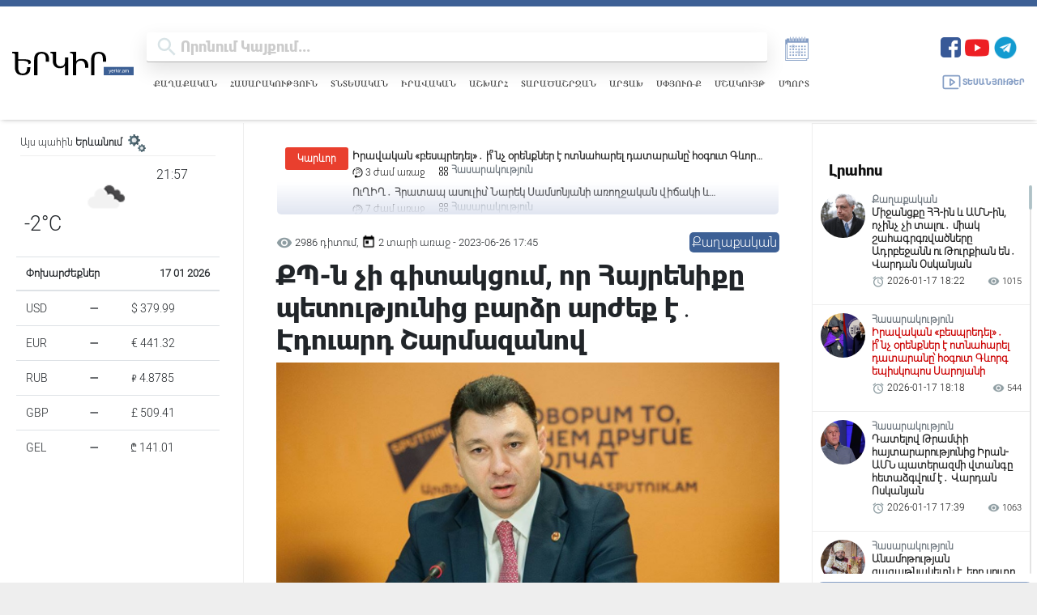

--- FILE ---
content_type: text/html; charset=UTF-8
request_url: https://yerkir.am/hy/article/2023/06/26/14467
body_size: 25670
content:
<!doctype html>
<html>
<head>
    <title>ՔՊ-ն չի գիտակցում, որ Հայրենիքը պետությունից բարձր արժեք է․ Էդուարդ Շարմազանով</title>
     <meta name="csrf-token" content="lSjxdB4H7d4E133Vh9Jwl7i1ZFWTHWWDaGjVxjR5">
    <meta name="keywords" content="Հայրենիք, ուրացողը, կուրանա, նաեւ, պետությունը։, Այս, մասին, ֆեյսբուքում, գրել, է, Էդուարդ, Շարմազանովը., &amp;amp;laquo;ՔՊ-ն, չի, գիտակցում, որ, Հայրենիքը, պետությունից, բ"/>
    <meta name="description" content="Հայրենիք ուրացողը կուրանա նաեւ պետությունը։ Այս մասին ֆեյսբուքում գրել է Էդուարդ Շարմազանովը. &amp;amp;laquo;ՔՊ-ն չի գիտակցում, որ Հայրենիքը պետությունից բարձր արժեք է։ Թե բա հայրենիքը մի բան է, պետությու..."/>
    <meta property="og:title" content="ՔՊ-ն չի գիտակցում, որ Հայրենիքը պետությունից բարձր արժեք է․ Էդուարդ Շարմազանով"/>
    <meta property="og:description" content="Հայրենիք ուրացողը կուրանա նաեւ պետությունը։ Այս մասին ֆեյսբուքում գրել է Էդուարդ Շարմազանովը. &amp;amp;laquo;ՔՊ-ն չի գիտակցում, որ Հայրենիքը պետությունից բարձր արժեք է։ Թե բա հայրենիքը մի բան է, պետությու..."/>
    <meta property="og:image" content="https://yerkir.am/storage/articles/2023/06/26/773153819ab4aee670212ad3a203c32f_1687785273.jpg" />
    <meta property="og:url" content="https://yerkir.am/hy/article/2023/06/26/14467" />
    <meta property="og:type" content="article" />
    <meta charset="utf-8">
    <meta http-equiv="X-UA-Compatible" content="IE=edge"/>
    <meta name="viewport" content="width=device-width, initial-scale=1">
    <link rel="shortcut icon" type="image/png" href="https://yerkir.am/assets/favs/favicon.png">
    <meta http-equiv="content-language" content="am">
    <meta name="author" content="BeeOnCode">
    <meta name="msapplication-TileColor" content="#222222">
    <meta name="theme-color" content="#222222">
    <link rel="stylesheet" href="https://use.fontawesome.com/releases/v5.15.4/css/all.css"
          integrity="sha384-DyZ88mC6Up2uqS4h/KRgHuoeGwBcD4Ng9SiP4dIRy0EXTlnuz47vAwmeGwVChigm" crossorigin="anonymous"/>
    
    <!-- YM CSS -->
    <link rel="stylesheet" href="https://cdn.jsdelivr.net/npm/@fancyapps/ui@4.0/dist/fancybox.css"/>
    <link rel="stylesheet" href="//cdn.materialdesignicons.com/2.1.99/css/materialdesignicons.min.css">

    <link rel="stylesheet" href="https://cdnjs.cloudflare.com/ajax/libs/Swiper/4.2.0/css/swiper.min.css">


    <link rel="stylesheet" href="https://yerkir.am/css/frontend.css?version=50">
    <link rel="stylesheet" href="https://yerkir.am/css/owl.theme.default.min.css">
    <link rel="stylesheet" href="https://yerkir.am/css/owl.carousel.min.css">
    <link rel="stylesheet" href="https://yerkir.am/css/select2.min.css">
    <!-- share buttons js -->
    <link rel="stylesheet" href="https://yerkir.am/css/myStyle.css">

    <script type="text/javascript"
            src="https://platform-api.sharethis.com/js/sharethis.js#property=607d87830ac1770018645306&product=inline-share-buttons"
            async="async"></script>

    <!-- Global site tag (gtag.js) - Google Analytics -->
        <script async src="https://www.googletagmanager.com/gtag/js?id=G-X9YT23B4H7"></script>
        <script>
        window.dataLayer = window.dataLayer || [];
        function gtag(){dataLayer.push(arguments);}
        gtag('js', new Date());

        gtag('config', 'G-X9YT23B4H7');
        </script>

       <script src="https://code.jquery.com/jquery-3.7.1.min.js"></script>
    <script>
        document.addEventListener("copy", function (event) {
            const selection = window.getSelection();
            if (!selection.rangeCount) return;

            const selectedText = selection.toString();
            const currentUrl = window.location.href; // Get the current URL
            const attributionText = `   Ամբողջական հոդվածը կարող եք կարդալ այս հասցեով՝ ${currentUrl} \n\n©️ 1991 - 2025 Երկիր Օրաթերթ`;

            event.clipboardData.setData("text/plain", selectedText + attributionText);
            event.clipboardData.setData(
                "text/html",
                `${selectedText}  Ամբողջական հոդվածը կարող եք կարդալ այս հասցեով՝ <a href='${currentUrl}'>${currentUrl}</a><br><br>©️ 1991 - 2025 Երկիր Օրաթերթ`
            );

            event.preventDefault(); // Prevent default copy behavior
        });
    </script>



</head>
<body class="m-width">
<button onclick="topFunction()" id="myBtn" class="scroll_hidden" title="Go to top"><img
            src="https://yerkir.am/assets/icons/arrowUp.svg"></button>
<div class="container-fluid fixed-top m-width">
    <div id="pjax-headerset">
        <!-- optheader -->
<nav class="navbar navbar-expand-lg navbar-light d-flex optheader justify-content-between flex-column">
    <div class="d-flex h-100 w-100 justify-content-between align-items-center">

        <div class="d-flex align-items-center late-p-w">
            <div class="logo_area">
                <a class="navbar-brand y-logo ajaxlink" href="/hy"><img src="https://yerkir.am/assets/logo/logo_am.svg" width="255px" height="auto"></a>
            </div>
            <div class="d-flex flex-column searcharea-late-hide late-w-100">
                <div class="d-flex">
                    <div class="d-flex searcharea">
                        <div class="fullscreenSearch">
                            <div class="search-input-group search">

			<span class="search-input-group-addon opener-searching">
				<img src="https://yerkir.am/assets/icons/iconfinder_ic_search_48px_352091.svg" width="42px">
			</span>
                                <form method="get" action="https://yerkir.am/hy/searching" id="searching">
                                    <input type="text"  id="livesearch" name="value" class="form-control material-input" autocomplete="off" autofocus="off" placeholder="որոնում կայքում..." maxlength="255">
                                </form>
                                </span>

                            </div>

                            <div id="search_output"></div>
                        </div>
                    </div>
                    <a id="a_archive" title="ԱՐԽԻՎ" class="news_archive" style="cursor:pointer;color:#859ec5;">
                        
                        <svg xmlns="http://www.w3.org/2000/svg" xmlns:xlink="http://www.w3.org/1999/xlink" version="1.1" id="Layer_1" x="0px" y="0px" viewBox="0 0 100 100" style="enable-background:new 0 0 100 100;" xml:space="preserve">
                        <style type="text/css">
                            .st0{fill:#859ec5 !important; display: block !important; }
                        </style>
                            <g>
                                <path class="st0" d="M72,21v7h-4v-7h-4v7h-4v-7h-4v7h-4v-7h-4v7h-4v-7h-4v7h-4v-7h-4v7h-4v-7h-8v3h-4v58h60v-4h4V33V21H72z M74,80   H18V37h2v41h54V80z M78,76H22V33h56V76z"/>
                                <rect x="37" y="17" class="st0" width="2" height="10"/>
                                <rect x="45" y="17" class="st0" width="2" height="10"/>
                                <rect x="53" y="17" class="st0" width="2" height="10"/>
                                <rect x="61" y="17" class="st0" width="2" height="10"/>
                                <rect x="69" y="17" class="st0" width="2" height="10"/>
                                <rect x="28" y="41" class="st0" width="4" height="4"/>
                                <rect x="36" y="41" class="st0" width="4" height="4"/>
                                <rect x="44" y="41" class="st0" width="4" height="4"/>
                                <rect x="52" y="41" class="st0" width="4" height="4"/>
                                <rect x="60" y="41" class="st0" width="4" height="4"/>
                                <rect x="68" y="41" class="st0" width="4" height="4"/>
                                <rect x="28" y="49" class="st0" width="4" height="4"/>
                                <rect x="36" y="49" class="st0" width="4" height="4"/>
                                <rect x="44" y="49" class="st0" width="4" height="4"/>
                                <rect x="52" y="49" class="st0" width="4" height="4"/>
                                <rect x="60" y="49" class="st0" width="4" height="4"/>
                                <rect x="68" y="49" class="st0" width="4" height="4"/>
                                <rect x="28" y="57" class="st0" width="4" height="4"/>
                                <rect x="36" y="57" class="st0" width="4" height="4"/>
                                <rect x="44" y="57" class="st0" width="4" height="4"/>
                                <rect x="52" y="57" class="st0" width="4" height="4"/>
                                <rect x="60" y="57" class="st0" width="4" height="4"/>
                                <rect x="68" y="57" class="st0" width="4" height="4"/>
                                <rect x="28" y="65" class="st0" width="4" height="4"/>
                                <rect x="36" y="65" class="st0" width="4" height="4"/>
                                <rect x="44" y="65" class="st0" width="4" height="4"/>
                                <rect x="52" y="65" class="st0" width="4" height="4"/>
                                <rect x="60" y="65" class="st0" width="4" height="4"/>
                                <rect x="68" y="65" class="st0" width="4" height="4"/>
                                <path class="st0" d="M38,47.5c2.5,0,4.5-2,4.5-4.5s-2-4.5-4.5-4.5s-4.5,2-4.5,4.5S35.5,47.5,38,47.5z M38,39.5   c1.9,0,3.5,1.6,3.5,3.5s-1.6,3.5-3.5,3.5s-3.5-1.6-3.5-3.5S36.1,39.5,38,39.5z"/>
                                <path class="st0" d="M54,63.5c2.5,0,4.5-2,4.5-4.5s-2-4.5-4.5-4.5s-4.5,2-4.5,4.5S51.5,63.5,54,63.5z M54,55.5   c1.9,0,3.5,1.6,3.5,3.5s-1.6,3.5-3.5,3.5s-3.5-1.6-3.5-3.5S52.1,55.5,54,55.5z"/>
                                <rect x="29" y="17" class="st0" width="2" height="10"/>
                            </g>
</svg></a>
                </div>
                
                <nav class="nav xsubcats hamburger-hide">
                    <a href="https://yerkir.am/hy/category/politics" class="ajaxlink ">Քաղաքական</a>
                                        <a href="https://yerkir.am/hy/category/society" class="ajaxlink ">Հասարակություն</a>
                                        <a href="https://yerkir.am/hy/category/economy" class="ajaxlink ">Տնտեսական</a>
                                        <a href="https://yerkir.am/hy/category/law" class="ajaxlink ">Իրավական</a>
                                        <a href="https://yerkir.am/hy/category/world" class="ajaxlink ">Աշխարհ</a>
                                        <a href="https://yerkir.am/hy/category/regional" class="ajaxlink ">Տարածաշրջան</a>
                                        <a href="https://yerkir.am/hy/category/arcax" class="ajaxlink ">Արցախ</a>
                                        <a href="https://yerkir.am/hy/category/spyur" class="ajaxlink ">Սփյուռք</a>
                                        <a href="https://yerkir.am/hy/category/culture" class="ajaxlink ">Մշակույթ</a>
                                        <a href="https://yerkir.am/hy/category/sport" class="ajaxlink ">Սպորտ</a>
                                </nav>
                
            </div>
        </div>
        <div class="d-flex flex-column justify-content-start tablet-hide">
            <div class="d-flex">

                <span class="navbar-text boldenfont" style="color:#D8E3E6;font-size: 25px;">
                    <input type="hidden" name="dateforarchive" class="dateforarchive" id="dateforarchive" value="">

                    <div class="d-flex align-items-center">
                        <!-- <a class="y_media_link" target="_blank" href="https://yerkirmedia.am/hy"><img src="https://yerkir.am/assets/logo/logo_ymedia.png"></a> -->
                        <ul class="ul_social justify-content-end list-unstyled d-flex">
                            <li>
                                <a title="Facebook" href="https://www.facebook.com/YerkirWebsite" target="_blank">
                                    <img width="25" src="https://yerkir.am/assets/icons/fb.png">
                                </a>
                            </li>
                            <li style="padding-left:5px;">
                                <a title="Youtube" href="https://www.youtube.com/@Yerkir.Dailynews" target="_blank">
                                    <img width="30" src="https://yerkir.am/assets/icons/yt.png">
                                </a>
                            </li>
                            <li style="padding-left:5px;">
                                <a title="Telegram" href="https://t.me/+xF97O4rEWF05NTli" target="_blank">
                                    <img width="30" src="https://yerkir.am/assets/icons/tg.png">
                                </a>
                            </li>

                            
                            
                            
                            
                            <li class="minileftsidebaricon d-flex">
                                <button data-fancybox="minileftsidebar1" data-src="#minileftbar_cuur">
                                <svg width="20px" height="20px" version="1.1" xmlns="http://www.w3.org/2000/svg" viewBox="0 0 273.835 273.835" xmlns:xlink="http://www.w3.org/1999/xlink" enable-background="new 0 0 273.835 273.835">
                                        <g>
                                          <path d="m273.835,116.316c0-38.584-31.39-69.974-69.974-69.974-23.486,0-44.29,11.642-56.988,29.446-5.7-1.215-11.6-1.884-17.641-1.953-5.787-30.073-32.286-52.867-64.022-52.867-35.958,3.55271e-15-65.21,29.253-65.21,65.21 0,27.13 16.658,50.435 40.279,60.246-1.053,5.482-1.611,11.137-1.611,16.921 0,49.363 40.16,89.522 89.522,89.522 41.754,0 76.92-28.734 86.77-67.466 33.327-5.336 58.875-34.278 58.875-69.085zm-145.645,126.551c-43.849,0-79.522-35.674-79.522-79.522s35.674-79.522 79.522-79.522 79.522,35.674 79.522,79.522-35.673,79.522-79.522,79.522zm-66.78-211.771c28.011-1.885 51.985,17.263 57.703,43.183-14.305,1.447-27.625,6.275-39.148,13.671 0-0.793-0.643-1.436-1.436-1.436h-5.478l10.905-21.868c1.989-3.989-0.912-8.678-5.37-8.678-2.275,0-4.354,1.287-5.37,3.323l-8.007,16.058-8.007-16.058c-1.015-2.036-3.095-3.323-5.37-3.323-4.458,0-7.359,4.689-5.37,8.678l10.905,21.868h-3.774c-1.734,0-3.139,1.406-3.139,3.139v0.116c0,1.734 1.406,3.139 3.139,3.139h19.4c-1.233,0.968-2.437,1.97-3.617,3h-15.783c-1.734,0-3.139,1.406-3.139,3.139 0,1.734 1.406,3.139 3.139,3.139h9.284c-0.918,0.98-1.815,1.98-2.689,3l-.979,1.157c-7.304,8.824-12.95,19.067-16.458,30.247-20.083-8.982-33.866-29.603-32.68-53.244 1.392-27.741 23.622-50.384 51.339-52.25zm155.566,120.747c0.597,0.053 1.192,0.084 1.784,0.084 2.215,0 4.447-0.369 6.822-1.128 0.153-0.049 0.305-0.099 0.456-0.15 2.861-0.965 4.246-4.208 3-6.958l-.682-1.506c-1.1-2.428-3.845-3.645-6.383-2.831l-.04,.013c-2.356,0.752-3.986,0.752-6.346,0-0.408-0.13-0.832-0.288-1.263-0.457-1.948-6.859-4.7-13.383-8.14-19.469h5.406c2.001,0 3.623-1.622 3.623-3.623 0-2.001-1.622-3.623-3.623-3.623h-9.971c-2.551-3.65-5.364-7.104-8.416-10.33-0.006-0.013-0.011-0.026-0.017-0.039-0.318-6.571 4.936-12.019 11.439-12.019 4.967,0 9.206,3.179 10.789,7.609 0.835,2.337 3.116,3.844 5.597,3.844 4.109,0 7.079-4.064 5.686-7.93-3.258-9.041-11.923-15.523-22.073-15.523-9.841,0-18.28,6.095-21.755,14.706-7.661-5.928-16.304-10.643-25.641-13.854 11.607-14.346 29.677-23.259 49.745-22.238 30.856,1.57 55.733,26.861 56.823,57.737 1.041,29.508-19.368,54.517-46.818,60.669 0.484-3.761 0.734-7.594 0.734-11.484 0.001-3.895-0.251-7.734-0.736-11.5z"/>
                                          <path d="m114.665,181.796c0-3.361-2.725-6.087-6.087-6.087-3.361,0-6.087,2.725-6.087,6.087 0,12.073 8.371,22.223 19.612,24.964v3.271c0,3.361 2.725,6.087 6.087,6.087 3.362,0 6.087-2.725 6.087-6.087v-3.271c11.241-2.741 19.612-12.891 19.612-24.964s-8.371-22.222-19.612-24.964v-26.322c4.406,2.232 7.439,6.795 7.439,12.062 0,3.361 2.725,6.087 6.087,6.087s6.087-2.725 6.087-6.087c0-12.073-8.371-22.223-19.612-24.964v-3.271c0-3.361-2.725-6.087-6.087-6.087-3.362,0-6.087,2.725-6.087,6.087v3.271c-11.241,2.741-19.612,12.891-19.612,24.964s8.371,22.223 19.612,24.964v26.322c-4.406-2.232-7.439-6.794-7.439-12.062zm27.051,0c0,5.268-3.033,9.83-7.439,12.062v-24.124c4.405,2.232 7.439,6.795 7.439,12.062zm-27.051-39.224c0-5.267 3.033-9.83 7.439-12.062v24.124c-4.406-2.232-7.439-6.794-7.439-12.062z"/>
                                        </g>
                                    </svg>
                                </button>
                                <button data-fancybox="minileftsidebar1" data-src="#minileftbar" class="d-flex">
                                   
                                    <svg width="20px" height="20px" version="1.1" xmlns="http://www.w3.org/2000/svg" viewBox="0 0 512 512" xmlns:xlink="http://www.w3.org/1999/xlink" enable-background="new 0 0 512 512">
                                        <g>
                                            <g>
                                            <path d="m256,432.3c-11.3,0-20.4,9.1-20.4,20.4v27.9c0,11.3 9.1,20.4 20.4,20.4s20.4-9.1 20.4-20.4v-27.9c0-11.3-9.1-20.4-20.4-20.4z"/>
                                            <path d="m256,102.5c-84.6,0-153.5,68.8-153.5,153.5 0,84.6 68.8,153.5 153.5,153.5 84.6,0 153.5-68.8 153.5-153.5 0-84.6-68.9-153.5-153.5-153.5zm0,266.1c-62.1,0-112.6-50.5-112.6-112.6 0-62.1 50.5-112.6 112.6-112.6s112.6,50.5 112.6,112.6c0,62.1-50.5,112.6-112.6,112.6z"/>
                                            <path d="M256,79.7c11.3,0,20.4-9.1,20.4-20.4V31.4c0-11.3-9.1-20.4-20.4-20.4s-20.4,9.1-20.4,20.4v27.9    C235.6,70.6,244.7,79.7,256,79.7z"/>
                                            <path d="m480.6,235.6h-27.9c-11.3,0-20.4,9.1-20.4,20.4 0,11.3 9.1,20.4 20.4,20.4h27.9c11.3,0 20.4-9.1 20.4-20.4 0-11.3-9.1-20.4-20.4-20.4z"/>
                                            <path d="m59.3,235.6h-27.9c-11.3,0-20.4,9.1-20.4,20.4 0,11.3 9.1,20.4 20.4,20.4h27.9c11.3,0 20.4-9.1 20.4-20.4 1.42109e-14-11.3-9.1-20.4-20.4-20.4z"/>
                                            <path d="m409.5,131.4l19.7-19.7c8-8 8-20.9 0-28.9-8-8-20.9-8-28.9,0l-19.7,19.7c-8,8-8,20.9 0,28.9s20.9,7.9 28.9,0z"/>
                                            <path d="m102.5,380.6l-19.7,19.7c-8,8-8,20.9 0,28.9 8,8 20.9,8 28.9,0l19.7-19.7c8-8 8-20.9 0-28.9s-20.9-7.9-28.9,0z"/>
                                            <path d="m409.5,380.6c-8-8-20.9-8-28.9,0-8,8-8,20.9 0,28.9l19.7,19.7c8,8 20.9,8 28.9,0 8-8 8-20.9 0-28.9l-19.7-19.7z"/>
                                            <path d="m102.5,131.4c8,8 20.9,8 28.9,0 8-8 8-20.9 0-28.9l-19.7-19.7c-8-8-20.9-8-28.9,0-8,8-8,20.9 0,28.9l19.7,19.7z"/>
                                            </g>
                                        </g>
                                    </svg>
                                </button>
                            </li>
                        </ul>
                    </div>
                </span>
            </div>

            <div class="d-flex align-items-center">
                <a class="media-link d-flex align-items-center ajaxlink" href="https://yerkir.am/hy/media">
                    <svg viewBox="0 0 128 128" style="enable-background:new 0 0 128 128;" version="1.1" xml:space="preserve" xmlns="http://www.w3.org/2000/svg" xmlns:xlink="http://www.w3.org/1999/xlink"><style type="text/css">
                            .st0{display:none;}
                            .st1{display:inline;}
                            .st2{fill:none;stroke-width:8;stroke-linecap:round;stroke-linejoin:round;stroke-miterlimit:10;}
                        </style><g class="st0" id="Layer_1"/><g id="Layer_2"><polygon class="st2" points="56.6,82.2 56.6,45.8 82,64  "/><path class="st2" d="M102,101H23.2c-4,0-7.2-3.2-7.2-7.2V34.2c0-4,3.2-7.2,7.2-7.2h81.5c4,0,7.2,3.2,7.2,7.2V89"/></g>
                            </svg>
                    Տեսանյութեր
                </a>
            </div>
        </div>
        <div class="tablet-show">
            <div class="d-flex align-items-center">
                <span class="navbar-text boldenfont" style="color:#D8E3E6;font-size: 15px;">
                    <div class="d-flex align-items-center">
                        <ul class="ul_social justify-content-end list-unstyled d-flex">
                            <li>
                                <a class="soc_link sl-fb" href="https://www.facebook.com/YerkirWebsite" target="_blank">
                                    <svg class="svg-fb" stroke-width="0" viewBox="0 0 24 24" height="1em" width="1em" xmlns="http://www.w3.org/2000/svg"><path fill-rule="evenodd" d="M9.94474914,22 L9.94474914,13.1657526 L7,13.1657526 L7,9.48481614 L9.94474914,9.48481614 L9.94474914,6.54006699 C9.94474914,3.49740494 11.8713513,2 14.5856738,2 C15.8857805,2 17.0033128,2.09717672 17.3287076,2.13987558 L17.3287076,5.32020466 L15.4462767,5.32094085 C13.9702212,5.32094085 13.6256856,6.02252733 13.6256856,7.05171716 L13.6256856,9.48481614 L17.306622,9.48481614 L16.5704347,13.1657526 L13.6256856,13.1657526 L13.6845806,22"></path></svg>
                                </a>
                            </li>
                            <li>
                                <a class="soc_link sl-yt" href="https://www.youtube.com/channel/UCo8_UDLTXzdSI-EPm4PYmnA" target="_blank">
                                    <svg class="svg-yt" stroke-width="0" viewBox="0 0 24 24" height="1em" width="1em" xmlns="http://www.w3.org/2000/svg"><path fill-rule="evenodd" d="M9.522,15.553 L9.52125,8.80975 L16.00575,12.193 L9.522,15.553 Z M23.76,7.64125 C23.76,7.64125 23.52525,5.9875 22.806,5.25925 C21.89325,4.303 20.87025,4.2985 20.4015,4.243 C17.043,4 12.00525,4 12.00525,4 L11.99475,4 C11.99475,4 6.957,4 3.5985,4.243 C3.129,4.2985 2.10675,4.303 1.19325,5.25925 C0.474,5.9875 0.24,7.64125 0.24,7.64125 C0.24,7.64125 0,9.58375 0,11.5255 L0,13.3465 C0,15.289 0.24,17.23075 0.24,17.23075 C0.24,17.23075 0.474,18.8845 1.19325,19.61275 C2.10675,20.569 3.306,20.539 3.84,20.63875 C5.76,20.82325 12,20.88025 12,20.88025 C12,20.88025 17.043,20.87275 20.4015,20.62975 C20.87025,20.5735 21.89325,20.569 22.806,19.61275 C23.52525,18.8845 23.76,17.23075 23.76,17.23075 C23.76,17.23075 24,15.289 24,13.3465 L24,11.5255 C24,9.58375 23.76,7.64125 23.76,7.64125 L23.76,7.64125 Z"></path></svg>
                                </a>
                            </li>

                            
                            
                            
                            
                            <li class="show-for-mini">
                                <a class="soc_link sl-tg" href="https://t.me/yerkirmedia_am" target="_blank">
                                    <svg class="svg-tg" stroke-width="0" viewBox="0 0 448 512" height="1em" width="1em" xmlns="http://www.w3.org/2000/svg"><path d="M446.7 98.6l-67.6 318.8c-5.1 22.5-18.4 28.1-37.3 17.5l-103-75.9-49.7 47.8c-5.5 5.5-10.1 10.1-20.7 10.1l7.4-104.9 190.9-172.5c8.3-7.4-1.8-11.5-12.9-4.1L117.8 284 16.2 252.2c-22.1-6.9-22.5-22.1 4.6-32.7L418.2 66.4c18.4-6.9 34.5 4.1 28.5 32.2z"></path></svg>
                                </a>
                            </li>
                            <li class="minileftsidebaricon d-flex">
                                <button data-fancybox="minileftsidebar2" data-src="#minileftbar" class="d-flex">
                                    <svg width="20px" height="20px" version="1.1" xmlns="http://www.w3.org/2000/svg" viewBox="0 0 273.835 273.835" xmlns:xlink="http://www.w3.org/1999/xlink" enable-background="new 0 0 273.835 273.835">
                                        <g>
                                          <path d="m273.835,116.316c0-38.584-31.39-69.974-69.974-69.974-23.486,0-44.29,11.642-56.988,29.446-5.7-1.215-11.6-1.884-17.641-1.953-5.787-30.073-32.286-52.867-64.022-52.867-35.958,3.55271e-15-65.21,29.253-65.21,65.21 0,27.13 16.658,50.435 40.279,60.246-1.053,5.482-1.611,11.137-1.611,16.921 0,49.363 40.16,89.522 89.522,89.522 41.754,0 76.92-28.734 86.77-67.466 33.327-5.336 58.875-34.278 58.875-69.085zm-145.645,126.551c-43.849,0-79.522-35.674-79.522-79.522s35.674-79.522 79.522-79.522 79.522,35.674 79.522,79.522-35.673,79.522-79.522,79.522zm-66.78-211.771c28.011-1.885 51.985,17.263 57.703,43.183-14.305,1.447-27.625,6.275-39.148,13.671 0-0.793-0.643-1.436-1.436-1.436h-5.478l10.905-21.868c1.989-3.989-0.912-8.678-5.37-8.678-2.275,0-4.354,1.287-5.37,3.323l-8.007,16.058-8.007-16.058c-1.015-2.036-3.095-3.323-5.37-3.323-4.458,0-7.359,4.689-5.37,8.678l10.905,21.868h-3.774c-1.734,0-3.139,1.406-3.139,3.139v0.116c0,1.734 1.406,3.139 3.139,3.139h19.4c-1.233,0.968-2.437,1.97-3.617,3h-15.783c-1.734,0-3.139,1.406-3.139,3.139 0,1.734 1.406,3.139 3.139,3.139h9.284c-0.918,0.98-1.815,1.98-2.689,3l-.979,1.157c-7.304,8.824-12.95,19.067-16.458,30.247-20.083-8.982-33.866-29.603-32.68-53.244 1.392-27.741 23.622-50.384 51.339-52.25zm155.566,120.747c0.597,0.053 1.192,0.084 1.784,0.084 2.215,0 4.447-0.369 6.822-1.128 0.153-0.049 0.305-0.099 0.456-0.15 2.861-0.965 4.246-4.208 3-6.958l-.682-1.506c-1.1-2.428-3.845-3.645-6.383-2.831l-.04,.013c-2.356,0.752-3.986,0.752-6.346,0-0.408-0.13-0.832-0.288-1.263-0.457-1.948-6.859-4.7-13.383-8.14-19.469h5.406c2.001,0 3.623-1.622 3.623-3.623 0-2.001-1.622-3.623-3.623-3.623h-9.971c-2.551-3.65-5.364-7.104-8.416-10.33-0.006-0.013-0.011-0.026-0.017-0.039-0.318-6.571 4.936-12.019 11.439-12.019 4.967,0 9.206,3.179 10.789,7.609 0.835,2.337 3.116,3.844 5.597,3.844 4.109,0 7.079-4.064 5.686-7.93-3.258-9.041-11.923-15.523-22.073-15.523-9.841,0-18.28,6.095-21.755,14.706-7.661-5.928-16.304-10.643-25.641-13.854 11.607-14.346 29.677-23.259 49.745-22.238 30.856,1.57 55.733,26.861 56.823,57.737 1.041,29.508-19.368,54.517-46.818,60.669 0.484-3.761 0.734-7.594 0.734-11.484 0.001-3.895-0.251-7.734-0.736-11.5z"/>
                                          <path d="m114.665,181.796c0-3.361-2.725-6.087-6.087-6.087-3.361,0-6.087,2.725-6.087,6.087 0,12.073 8.371,22.223 19.612,24.964v3.271c0,3.361 2.725,6.087 6.087,6.087 3.362,0 6.087-2.725 6.087-6.087v-3.271c11.241-2.741 19.612-12.891 19.612-24.964s-8.371-22.222-19.612-24.964v-26.322c4.406,2.232 7.439,6.795 7.439,12.062 0,3.361 2.725,6.087 6.087,6.087s6.087-2.725 6.087-6.087c0-12.073-8.371-22.223-19.612-24.964v-3.271c0-3.361-2.725-6.087-6.087-6.087-3.362,0-6.087,2.725-6.087,6.087v3.271c-11.241,2.741-19.612,12.891-19.612,24.964s8.371,22.223 19.612,24.964v26.322c-4.406-2.232-7.439-6.794-7.439-12.062zm27.051,0c0,5.268-3.033,9.83-7.439,12.062v-24.124c4.405,2.232 7.439,6.795 7.439,12.062zm-27.051-39.224c0-5.267 3.033-9.83 7.439-12.062v24.124c-4.406-2.232-7.439-6.794-7.439-12.062z"/>
                                        </g>
                                    </svg>
                                    <svg width="20px" height="20px" version="1.1" xmlns="http://www.w3.org/2000/svg" viewBox="0 0 512 512" xmlns:xlink="http://www.w3.org/1999/xlink" enable-background="new 0 0 512 512">
                                        <g>
                                            <g>
                                            <path d="m256,432.3c-11.3,0-20.4,9.1-20.4,20.4v27.9c0,11.3 9.1,20.4 20.4,20.4s20.4-9.1 20.4-20.4v-27.9c0-11.3-9.1-20.4-20.4-20.4z"/>
                                            <path d="m256,102.5c-84.6,0-153.5,68.8-153.5,153.5 0,84.6 68.8,153.5 153.5,153.5 84.6,0 153.5-68.8 153.5-153.5 0-84.6-68.9-153.5-153.5-153.5zm0,266.1c-62.1,0-112.6-50.5-112.6-112.6 0-62.1 50.5-112.6 112.6-112.6s112.6,50.5 112.6,112.6c0,62.1-50.5,112.6-112.6,112.6z"/>
                                            <path d="M256,79.7c11.3,0,20.4-9.1,20.4-20.4V31.4c0-11.3-9.1-20.4-20.4-20.4s-20.4,9.1-20.4,20.4v27.9    C235.6,70.6,244.7,79.7,256,79.7z"/>
                                            <path d="m480.6,235.6h-27.9c-11.3,0-20.4,9.1-20.4,20.4 0,11.3 9.1,20.4 20.4,20.4h27.9c11.3,0 20.4-9.1 20.4-20.4 0-11.3-9.1-20.4-20.4-20.4z"/>
                                            <path d="m59.3,235.6h-27.9c-11.3,0-20.4,9.1-20.4,20.4 0,11.3 9.1,20.4 20.4,20.4h27.9c11.3,0 20.4-9.1 20.4-20.4 1.42109e-14-11.3-9.1-20.4-20.4-20.4z"/>
                                            <path d="m409.5,131.4l19.7-19.7c8-8 8-20.9 0-28.9-8-8-20.9-8-28.9,0l-19.7,19.7c-8,8-8,20.9 0,28.9s20.9,7.9 28.9,0z"/>
                                            <path d="m102.5,380.6l-19.7,19.7c-8,8-8,20.9 0,28.9 8,8 20.9,8 28.9,0l19.7-19.7c8-8 8-20.9 0-28.9s-20.9-7.9-28.9,0z"/>
                                            <path d="m409.5,380.6c-8-8-20.9-8-28.9,0-8,8-8,20.9 0,28.9l19.7,19.7c8,8 20.9,8 28.9,0 8-8 8-20.9 0-28.9l-19.7-19.7z"/>
                                            <path d="m102.5,131.4c8,8 20.9,8 28.9,0 8-8 8-20.9 0-28.9l-19.7-19.7c-8-8-20.9-8-28.9,0-8,8-8,20.9 0,28.9l19.7,19.7z"/>
                                            </g>
                                        </g>
                                    </svg>
                                </button>
                            </li>
                        </ul>
                    </div>
                </span>
                <div class="telegrambox hide-for-mini">
                    <a href="https://t.me/yerkirmedia_am" target="_blank">
                        <div class="d-flex align-items-center">
                            <div class="tg-logo">
                                <img src="https://yerkir.am/assets/icons/fb.png">
                            </div>
                            <div class="tg-subscribe">
                                <div class="join-us">
                                    <span class="bsubtelegram">Միացիր մեր Telegram ալիքին</span>
                                </div>
                            </div>
                        </div>
                    </a>
                </div>
            </div>
        </div>
        
        <div class="hamburger-icon hamburger-show" id="icon">
            <div class="icon-1" id="a"></div>
            <div class="icon-2" id="b"></div>
            <div class="icon-3" id="c"></div>
            <div class="clear"></div>
        </div>

        <nav id="hamburger-nav">

            <div class="d-flex flex-column hamburger-show">
                <h4>Բաժիններ</h4>
                <nav class="nav xsubcats mobile-subcats">
                    <a href="https://yerkir.am/hy/category/politics" class="ajaxlink ">Քաղաքական</a>
                                        <a href="https://yerkir.am/hy/category/society" class="ajaxlink ">Հասարակություն</a>
                                        <a href="https://yerkir.am/hy/category/economy" class="ajaxlink ">Տնտեսական</a>
                                        <a href="https://yerkir.am/hy/category/law" class="ajaxlink ">Իրավական</a>
                                        <a href="https://yerkir.am/hy/category/world" class="ajaxlink ">Աշխարհ</a>
                                        <a href="https://yerkir.am/hy/category/regional" class="ajaxlink ">Տարածաշրջան</a>
                                        <a href="https://yerkir.am/hy/category/arcax" class="ajaxlink ">Արցախ</a>
                                        <a href="https://yerkir.am/hy/category/spyur" class="ajaxlink ">Սփյուռք</a>
                                        <a href="https://yerkir.am/hy/category/culture" class="ajaxlink ">Մշակույթ</a>
                                        <a href="https://yerkir.am/hy/category/sport" class="ajaxlink ">Սպորտ</a>
                                </nav>
                <div class="ymvideo-late-show">
                    <div class="d-flex align-items-center mt-2 mb-3 justify-content-between">
                        <a class="y_media_link" target="_blank" href="https://yerkirmedia.am/hy"><img src="https://yerkir.am/assets/logo/logo_ymedia.png"></a>
                        <a class="media-link d-flex align-items-center ajaxlink" href="https://yerkir.am/hy/media">
                            <svg viewBox="0 0 128 128" style="enable-background:new 0 0 128 128;" version="1.1" xml:space="preserve" xmlns="http://www.w3.org/2000/svg" xmlns:xlink="http://www.w3.org/1999/xlink"><style type="text/css">
                                    .st0{display:none;}
                                    .st1{display:inline;}
                                    .st2{fill:none;stroke-width:8;stroke-linecap:round;stroke-linejoin:round;stroke-miterlimit:10;}
                                </style><g class="st0" id="Layer_1"/><g id="Layer_2"><polygon class="st2" points="56.6,82.2 56.6,45.8 82,64  "/><path class="st2" d="M102,101H23.2c-4,0-7.2-3.2-7.2-7.2V34.2c0-4,3.2-7.2,7.2-7.2h81.5c4,0,7.2,3.2,7.2,7.2V89"/></g>
                            </svg>
                            Տեսանյութեր
                        </a>
                    </div>
                </div>

                <div class="info_main">
                    <div class="row">

                        <div class="col-12 footer-right">
                            <div class="infobox">
                                <h4>Հետադարձ կապ</h4>

                                <div class="info_fb d-flex flex-wrap">
                                    <ul class="info_list">
                                        <li class="boldenfont" style="font-size: 10px;">Հասցե</li>
                                        <li class="i_address">ՀՀ, ք. Երևան Հանրապետության փ. 30 </li>
                                    </ul>
                                    <ul class="info_list">
                                        <li class="boldenfont" style="font-size: 10px;">Էլ․փոստ</li>
                                        <li class="i_mail"><a href="/cdn-cgi/l/email-protection" class="__cf_email__" data-cfemail="90e9f5e2fbf9e2bef1fdd0f7fdf1f9fcbef3fffd">[email&#160;protected]</a></li>
                                    </ul>
                                    <ul class="info_list">
                                        <li class="boldenfont" style="font-size: 10px;">Հեռ.</li>
                                        <li class="i_phone">+374 10 52 15 01</li>
                                    </ul>
                                </div>

                                <div class="oldsite-area">
                                    <a href="https://old.yerkir.am" target="_blank">Կայքի հին տարբերակը</a>
                                </div>


                            </div>
                        </div>

                    </div>
                </div>
            </div>

        </nav>

        <div class="dark-blue" id="blue"></div>
        
    </div>
    <div class="mobile-search tablet-show w-100">
        <div class="d-flex">
            <div class="d-flex searcharea">
                <div class="fullscreenSearch">
                    <div class="search-input-group search">

			<span class="search-input-group-addon opener-searching">
				<img src="https://yerkir.am/assets/icons/iconfinder_ic_search_48px_352091.svg" width="42px">
			</span>
                        <form method="get" action="https://yerkir.am/hy/searching" id="searching">
                            <input type="text"  id="livesearch" name="value" class="form-control material-input" autocomplete="off" autofocus="off" placeholder="որոնում կայքում..." maxlength="255">
                        </form>
                        </span>

                    </div>

                    <div id="search_output"></div>
                </div>
            </div>
            <a id="a_archive" title="ԱՐԽԻՎ" class="news_archive" style="cursor:pointer;color:#859ec5;">
                
                <svg xmlns="http://www.w3.org/2000/svg" xmlns:xlink="http://www.w3.org/1999/xlink" version="1.1" id="Layer_1" x="0px" y="0px" viewBox="0 0 100 100" style="enable-background:new 0 0 100 100;" xml:space="preserve">
<style type="text/css">
    .st0{fill:#859ec5 !important; display: block !important; }
</style>
                    <g>
                        <path class="st0" d="M72,21v7h-4v-7h-4v7h-4v-7h-4v7h-4v-7h-4v7h-4v-7h-4v7h-4v-7h-4v7h-4v-7h-8v3h-4v58h60v-4h4V33V21H72z M74,80   H18V37h2v41h54V80z M78,76H22V33h56V76z"/>
                        <rect x="37" y="17" class="st0" width="2" height="10"/>
                        <rect x="45" y="17" class="st0" width="2" height="10"/>
                        <rect x="53" y="17" class="st0" width="2" height="10"/>
                        <rect x="61" y="17" class="st0" width="2" height="10"/>
                        <rect x="69" y="17" class="st0" width="2" height="10"/>
                        <rect x="28" y="41" class="st0" width="4" height="4"/>
                        <rect x="36" y="41" class="st0" width="4" height="4"/>
                        <rect x="44" y="41" class="st0" width="4" height="4"/>
                        <rect x="52" y="41" class="st0" width="4" height="4"/>
                        <rect x="60" y="41" class="st0" width="4" height="4"/>
                        <rect x="68" y="41" class="st0" width="4" height="4"/>
                        <rect x="28" y="49" class="st0" width="4" height="4"/>
                        <rect x="36" y="49" class="st0" width="4" height="4"/>
                        <rect x="44" y="49" class="st0" width="4" height="4"/>
                        <rect x="52" y="49" class="st0" width="4" height="4"/>
                        <rect x="60" y="49" class="st0" width="4" height="4"/>
                        <rect x="68" y="49" class="st0" width="4" height="4"/>
                        <rect x="28" y="57" class="st0" width="4" height="4"/>
                        <rect x="36" y="57" class="st0" width="4" height="4"/>
                        <rect x="44" y="57" class="st0" width="4" height="4"/>
                        <rect x="52" y="57" class="st0" width="4" height="4"/>
                        <rect x="60" y="57" class="st0" width="4" height="4"/>
                        <rect x="68" y="57" class="st0" width="4" height="4"/>
                        <rect x="28" y="65" class="st0" width="4" height="4"/>
                        <rect x="36" y="65" class="st0" width="4" height="4"/>
                        <rect x="44" y="65" class="st0" width="4" height="4"/>
                        <rect x="52" y="65" class="st0" width="4" height="4"/>
                        <rect x="60" y="65" class="st0" width="4" height="4"/>
                        <rect x="68" y="65" class="st0" width="4" height="4"/>
                        <path class="st0" d="M38,47.5c2.5,0,4.5-2,4.5-4.5s-2-4.5-4.5-4.5s-4.5,2-4.5,4.5S35.5,47.5,38,47.5z M38,39.5   c1.9,0,3.5,1.6,3.5,3.5s-1.6,3.5-3.5,3.5s-3.5-1.6-3.5-3.5S36.1,39.5,38,39.5z"/>
                        <path class="st0" d="M54,63.5c2.5,0,4.5-2,4.5-4.5s-2-4.5-4.5-4.5s-4.5,2-4.5,4.5S51.5,63.5,54,63.5z M54,55.5   c1.9,0,3.5,1.6,3.5,3.5s-1.6,3.5-3.5,3.5s-3.5-1.6-3.5-3.5S52.1,55.5,54,55.5z"/>
                        <rect x="29" y="17" class="st0" width="2" height="10"/>
                    </g>
</svg></a>
        </div>
    </div>
    
    
    <!--  -->
</nav>

    </div>
</div>

<div class="container-fluid maincenter">
    <div id="loading">
        <div id="loginLoadingScreen" class="login-loading-screen">
            <div class="login-loading-bar"></div>
        </div>
    </div>
    <div class="row main-site-content">

        <div class="col leftsidebar">
            <div id="pjax-leftbar">
                <div class="mCustomScrollbar scrollra _mCS_1" data-mcs-theme="dark">

<script data-cfasync="false" src="/cdn-cgi/scripts/5c5dd728/cloudflare-static/email-decode.min.js"></script><script>
document.addEventListener('DOMContentLoaded', function() {
    const scrollTextElements = document.querySelectorAll('[id^="scrollText"]');

    function setupAnimation(element) {
        const animation = element.animate([
            { transform: 'translateX(50%)' },
            { transform: 'translateX(-50%)' }
        ], {
            duration: 12000,
            iterations: Infinity 
        });

        element.addEventListener('mouseenter', () => animation.pause());
        element.addEventListener('mouseleave', () => animation.play());
    }

    scrollTextElements.forEach(function(element) {
        setupAnimation(element);
    });
});
</script>
<script>
document.addEventListener('DOMContentLoaded', function() {
    const scrollTextElements = document.querySelectorAll('[id^="scrollText"]');

    function setupAnimation(element) {
        const animation = element.animate([
            { transform: 'translateX(50%)' },
            { transform: 'translateX(-50%)' }
        ], {
            duration: 12000,
            iterations: Infinity 
        });

        element.addEventListener('mouseenter', () => animation.pause());
        element.addEventListener('mouseleave', () => animation.play());
    }

    scrollTextElements.forEach(function(element) {
        setupAnimation(element);
    });
});
</script>
<script>
document.addEventListener('DOMContentLoaded', function() {
    const scrollTextElements = document.querySelectorAll('[id^="scrollText"]');

    function setupAnimation(element) {
        const animation = element.animate([
            { transform: 'translateX(50%)' },
            { transform: 'translateX(-50%)' }
        ], {
            duration: 12000,
            iterations: Infinity 
        });

        element.addEventListener('mouseenter', () => animation.pause());
        element.addEventListener('mouseleave', () => animation.play());
    }

    scrollTextElements.forEach(function(element) {
        setupAnimation(element);
    });
});
</script>



    <div id="infoBlock" class="infoleft">
        <div id="minileftbar" class="weather-wrapper">
            <div class="weather-card madrid">
                <div class="weather-widget" data-id="696bcd8629b2c">
    <div class="v-pogoda toggleButton" data-id="696bcd8629b2c">
        Այս պահին <b id="currentCity-696bcd8629b2c">Երևան</b><b>ում</b>
        <img class="img_sett_widget" src="https://yerkir.am/assets/icons/setting-weather.svg" width="30px" alt="sett-weather">
    </div>

    <div id="weather-select-block-696bcd8629b2c" class="weather-app" data-id="696bcd8629b2c">
        <select name="city" class="dropdown-select" id="citySelect-696bcd8629b2c">
        </select>
    </div>

    <div id="minileftbar" class="weather-wrapper">
        <div id="weatherData-696bcd8629b2c" class="weather-card madrid">
            <div id="weatherData">
      </div>
        </div>
    </div>
</div>

<script type="text/javascript" src="https://yerkir.am/js/widget.js"></script>
            </div>
        </div>
    </div>



	<script>
document.addEventListener('DOMContentLoaded', function() {
    const scrollTextElements = document.querySelectorAll('[id^="scrollText"]');

    function setupAnimation(element) {
        const animation = element.animate([
            { transform: 'translateX(50%)' },
            { transform: 'translateX(-50%)' }
        ], {
            duration: 12000,
            iterations: Infinity 
        });

        element.addEventListener('mouseenter', () => animation.pause());
        element.addEventListener('mouseleave', () => animation.play());
    }

    scrollTextElements.forEach(function(element) {
        setupAnimation(element);
    });
});
</script>
<script>
document.addEventListener('DOMContentLoaded', function() {
    const scrollTextElements = document.querySelectorAll('[id^="scrollText"]');

    function setupAnimation(element) {
        const animation = element.animate([
            { transform: 'translateX(50%)' },
            { transform: 'translateX(-50%)' }
        ], {
            duration: 12000,
            iterations: Infinity 
        });

        element.addEventListener('mouseenter', () => animation.pause());
        element.addEventListener('mouseleave', () => animation.play());
    }

    scrollTextElements.forEach(function(element) {
        setupAnimation(element);
    });
});
</script>
<script>
document.addEventListener('DOMContentLoaded', function() {
    const scrollTextElements = document.querySelectorAll('[id^="scrollText"]');

    function setupAnimation(element) {
        const animation = element.animate([
            { transform: 'translateX(50%)' },
            { transform: 'translateX(-50%)' }
        ], {
            duration: 12000,
            iterations: Infinity 
        });

        element.addEventListener('mouseenter', () => animation.pause());
        element.addEventListener('mouseleave', () => animation.play());
    }

    scrollTextElements.forEach(function(element) {
        setupAnimation(element);
    });
});
</script>





    <div id="minileftbar_cuur">
        <div class="main-table-section">
        <table class="table primary-table">
            <thead>
                <tr>
                    <th colspan="3">
                        <div class="currency" data-toggle="tooltip" title="Այսօր">
                            <b>Փոխարժեքներ</b>
                                                        <b>17 01 2026</b>
                        </div>
                    </th>
                </tr>
            </thead>
            <tbody>
                                    <tr>
                        <td>USD</td>
                        <td> &#9866; </td>
                        <td>
                                                            $ 379.99
                                                    </td>
                    </tr>
                                    <tr>
                        <td>EUR</td>
                        <td> &#9866; </td>
                        <td>
                                                            € 441.32
                                                    </td>
                    </tr>
                                    <tr>
                        <td>RUB</td>
                        <td> &#9866; </td>
                        <td>
                                                            ₽ 4.8785
                                                    </td>
                    </tr>
                                    <tr>
                        <td>GBP</td>
                        <td> &#9866; </td>
                        <td>
                                                            £ 509.41
                                                    </td>
                    </tr>
                                    <tr>
                        <td>GEL</td>
                        <td> &#9866; </td>
                        <td>
                                                            ₾ 141.01
                                                    </td>
                    </tr>
                            </tbody>
        </table>
    </div>
    </div>




	<script>
document.addEventListener('DOMContentLoaded', function() {
    const scrollTextElements = document.querySelectorAll('[id^="scrollText"]');

    function setupAnimation(element) {
        const animation = element.animate([
            { transform: 'translateX(50%)' },
            { transform: 'translateX(-50%)' }
        ], {
            duration: 12000,
            iterations: Infinity 
        });

        element.addEventListener('mouseenter', () => animation.pause());
        element.addEventListener('mouseleave', () => animation.play());
    }

    scrollTextElements.forEach(function(element) {
        setupAnimation(element);
    });
});
</script>
<script>
document.addEventListener('DOMContentLoaded', function() {
    const scrollTextElements = document.querySelectorAll('[id^="scrollText"]');

    function setupAnimation(element) {
        const animation = element.animate([
            { transform: 'translateX(50%)' },
            { transform: 'translateX(-50%)' }
        ], {
            duration: 12000,
            iterations: Infinity 
        });

        element.addEventListener('mouseenter', () => animation.pause());
        element.addEventListener('mouseleave', () => animation.play());
    }

    scrollTextElements.forEach(function(element) {
        setupAnimation(element);
    });
});
</script>
<script>
document.addEventListener('DOMContentLoaded', function() {
    const scrollTextElements = document.querySelectorAll('[id^="scrollText"]');

    function setupAnimation(element) {
        const animation = element.animate([
            { transform: 'translateX(50%)' },
            { transform: 'translateX(-50%)' }
        ], {
            duration: 12000,
            iterations: Infinity 
        });

        element.addEventListener('mouseenter', () => animation.pause());
        element.addEventListener('mouseleave', () => animation.play());
    }

    scrollTextElements.forEach(function(element) {
        setupAnimation(element);
    });
});
</script>


</div>


            </div>
        </div>
        <div class="col centersidecontent">
            <div id="pjax-container">
                
    <div class="pl-3 pr-3">
        <div id='breakingwrapper'>
    <div class="gradientonbreakingnews"></div>
    <div id='breakingnews' >
        <span class='tulisbreaking blink-text'>կարևոր</span>
        <div id='recentbreaking'>
            <ul>
                                    <li class="d-flex flex-column justify-content-start">
                        <a class="ajaxlink" href="https://yerkir.am/hy/article/2026/01/17/305692">
                            Իրավական «բեսպրեդել»․ ի՞նչ օրենքներ է ոտնահարել դատարանը՝ հօգուտ Գևորգ եպիսկոպոս Սարոյանի</a>
                        <div class="d-flex align-items-center justify-content-start">
                            <span class="timelrahos mr-3">
                                <svg width="13px" height="13px" fill="#e1e0de" version="1.1" id="Capa_1" xmlns="http://www.w3.org/2000/svg" xmlns:xlink="http://www.w3.org/1999/xlink" x="0px" y="0px"
                                     viewBox="0 0 86.285 86.285" style="enable-background:new 0 0 86.285 86.285;" xml:space="preserve">
                                <g>
                                    <path d="M9.83,40.531c0-10.4,4.728-20.016,12.969-26.381c1.577-1.218,1.868-3.484,0.65-5.062c-1.219-1.577-3.484-1.87-5.063-0.65
                                        C8.362,16.181,2.613,27.878,2.613,40.531c0,4.96,0.885,9.803,2.631,14.396c0.548,1.441,1.919,2.327,3.374,2.327
                                        c0.426,0,0.859-0.076,1.281-0.236c1.863-0.708,2.799-2.792,2.091-4.655C10.557,48.592,9.83,44.611,9.83,40.531z"/>
                                    <path d="M43.143,0c-4.357,0-8.644,0.689-12.743,2.046c-1.893,0.626-2.918,2.668-2.292,4.56c0.626,1.892,2.668,2.916,4.56,2.292
                                        c3.367-1.115,6.892-1.68,10.476-1.68c18.368,0,33.312,14.944,33.312,33.313c0,18.37-14.944,33.316-33.312,33.316
                                        c-4.274,0-8.415-0.816-12.288-2.357l4.341-0.578c1.976-0.264,3.364-2.078,3.101-4.054c-0.264-1.977-2.091-3.36-4.054-3.101
                                        l-13.864,1.848c-1.976,0.264-3.364,2.078-3.101,4.054c0.024,0.179,0.07,0.348,0.118,0.517c0.015,0.537,0.139,1.077,0.402,1.578
                                        l6.624,12.601c0.646,1.229,1.899,1.931,3.197,1.931c0.566,0,1.141-0.134,1.676-0.415c1.765-0.928,2.443-3.109,1.516-4.873
                                        L29.64,78.77c4.29,1.516,8.836,2.295,13.503,2.295c22.348,0,40.529-18.183,40.529-40.533C83.672,18.182,65.49,0,43.143,0z"/>
                                    <path d="M41.477,36.553c0-3.083-2.577-5.129-5.811-5.129c-2.325,0-4.195,0.581-5.61,1.288c-0.379,0.202-0.556,0.506-0.556,0.936
                                        c0,0.556,0.404,0.984,0.96,0.984c0.202,0,0.43-0.101,0.48-0.126c1.137-0.505,2.603-0.909,4.321-0.909
                                        c2.931,0,3.992,1.339,3.992,3.133c0,4.119-10.107,5.938-10.107,11.27c0,0.784,0.556,1.314,1.339,1.314h9.754
                                        c0.606,0,1.087-0.455,1.087-1.062c0-0.606-0.48-1.086-1.087-1.086h-8.794C32.81,44.209,41.477,41.758,41.477,36.553z"/>
                                    <path d="M54.31,49.439c0.632,0,1.162-0.505,1.162-1.137v-3.437h1.921c0.581,0,1.035-0.43,1.035-1.011
                                        c0-0.581-0.454-1.036-1.035-1.036h-1.921v-9.805c0-0.809-0.581-1.465-1.466-1.465h-0.505c-0.506,0-0.985,0.252-1.264,0.607
                                        l-7.935,10.133C44.126,42.517,44,42.87,44,43.198v0.228c0,0.809,0.657,1.44,1.466,1.44h7.706v3.437
                                        C53.172,48.935,53.678,49.439,54.31,49.439z M46.451,42.819l6.721-8.667v8.667H46.451z"/>
                                    <path d="M28.158,24.259c3.995-3.487,9.119-5.407,14.429-5.407c12.105,0,21.953,9.85,21.953,21.956c0,0.996,0.809,1.805,1.805,1.805
                                        c0.996,0,1.805-0.809,1.805-1.805c0-14.096-11.468-25.564-25.563-25.564c-6.183,0-12.149,2.236-16.802,6.297
                                        c-0.751,0.655-0.828,1.795-0.173,2.546C26.268,24.836,27.408,24.914,28.158,24.259z"/></g><g></g><g></g><g></g><g></g><g></g><g></g><g></g><g></g><g></g><g></g><g></g><g></g><g></g><g></g><g></g>
                                </svg>
                                3 ժամ առաջ
                            </span>
                            <span class="breaking-categ text-sm-left text-muted text-smallbg">
                                <svg width="13px" height="13px" viewBox="0 0 24 24" fill="none" xmlns="http://www.w3.org/2000/svg">
                                    <path fill-rule="evenodd" clip-rule="evenodd" d="M6.5 3.58824C5.76727 3.58824 4.73635 3.76289 4.052 3.89936C3.97331 3.91505 3.91505 3.97331 3.89936 4.052C3.76289 4.73635 3.58824 5.76727 3.58824 6.5C3.58824 7.23273 3.76289 8.26365 3.89936 8.948C3.91505 9.02669 3.97331 9.08495 4.052 9.10064C4.73635 9.23711 5.76727 9.41177 6.5 9.41177C7.23273 9.41177 8.26365 9.23711 8.948 9.10064C9.02669 9.08495 9.08495 9.02669 9.10064 8.948C9.23711 8.26365 9.41177 7.23273 9.41177 6.5C9.41177 5.76727 9.23711 4.73635 9.10064 4.052C9.08495 3.97331 9.02669 3.91505 8.948 3.89936C8.26365 3.76289 7.23273 3.58824 6.5 3.58824ZM3.7414 2.34179C4.42728 2.20502 5.59496 2 6.5 2C7.40504 2 8.57272 2.20502 9.2586 2.34179C9.96673 2.483 10.517 3.03328 10.6582 3.7414C10.795 4.42728 11 5.59496 11 6.5C11 7.40504 10.795 8.57272 10.6582 9.2586C10.517 9.96673 9.96672 10.517 9.2586 10.6582C8.57272 10.795 7.40504 11 6.5 11C5.59496 11 4.42728 10.795 3.7414 10.6582C3.03327 10.517 2.483 9.96672 2.34179 9.2586C2.20502 8.57272 2 7.40504 2 6.5C2 5.59496 2.20502 4.42728 2.34179 3.7414C2.483 3.03327 3.03328 2.483 3.7414 2.34179Z"/>
                                    <path fill-rule="evenodd" clip-rule="evenodd" d="M6.5 14.5882C5.76727 14.5882 4.73635 14.7629 4.052 14.8994C3.97331 14.9151 3.91505 14.9733 3.89936 15.052C3.76289 15.7363 3.58824 16.7673 3.58824 17.5C3.58824 18.2327 3.76289 19.2637 3.89936 19.948C3.91505 20.0267 3.97331 20.0849 4.052 20.1006C4.73635 20.2371 5.76727 20.4118 6.5 20.4118C7.23273 20.4118 8.26365 20.2371 8.948 20.1006C9.02669 20.0849 9.08495 20.0267 9.10064 19.948C9.23711 19.2637 9.41177 18.2327 9.41177 17.5C9.41177 16.7673 9.23711 15.7363 9.10064 15.052C9.08495 14.9733 9.02669 14.9151 8.948 14.8994C8.26365 14.7629 7.23273 14.5882 6.5 14.5882ZM3.7414 13.3418C4.42728 13.205 5.59496 13 6.5 13C7.40504 13 8.57272 13.205 9.2586 13.3418C9.96673 13.483 10.517 14.0333 10.6582 14.7414C10.795 15.4273 11 16.595 11 17.5C11 18.405 10.795 19.5727 10.6582 20.2586C10.517 20.9667 9.96672 21.517 9.2586 21.6582C8.57272 21.795 7.40504 22 6.5 22C5.59496 22 4.42728 21.795 3.7414 21.6582C3.03327 21.517 2.483 20.9667 2.34179 20.2586C2.20502 19.5727 2 18.405 2 17.5C2 16.595 2.20502 15.4273 2.34179 14.7414C2.483 14.0333 3.03328 13.483 3.7414 13.3418Z"/>
                                    <path fill-rule="evenodd" clip-rule="evenodd" d="M17.5 3.58824C16.7673 3.58824 15.7363 3.76289 15.052 3.89936C14.9733 3.91505 14.9151 3.97331 14.8994 4.052C14.7629 4.73635 14.5882 5.76727 14.5882 6.5C14.5882 7.23273 14.7629 8.26365 14.8994 8.948C14.9151 9.02669 14.9733 9.08495 15.052 9.10064C15.7363 9.23711 16.7673 9.41177 17.5 9.41177C18.2327 9.41177 19.2637 9.23711 19.948 9.10064C20.0267 9.08495 20.0849 9.02669 20.1006 8.948C20.2371 8.26365 20.4118 7.23273 20.4118 6.5C20.4118 5.76727 20.2371 4.73635 20.1006 4.052C20.0849 3.97331 20.0267 3.91505 19.948 3.89936C19.2637 3.76289 18.2327 3.58824 17.5 3.58824ZM14.7414 2.34179C15.4273 2.20502 16.595 2 17.5 2C18.405 2 19.5727 2.20502 20.2586 2.34179C20.9667 2.483 21.517 3.03328 21.6582 3.7414C21.795 4.42728 22 5.59496 22 6.5C22 7.40504 21.795 8.57272 21.6582 9.2586C21.517 9.96673 20.9667 10.517 20.2586 10.6582C19.5727 10.795 18.405 11 17.5 11C16.595 11 15.4273 10.795 14.7414 10.6582C14.0333 10.517 13.483 9.96672 13.3418 9.2586C13.205 8.57272 13 7.40504 13 6.5C13 5.59496 13.205 4.42728 13.3418 3.7414C13.483 3.03327 14.0333 2.483 14.7414 2.34179Z"/>
                                    <path fill-rule="evenodd" clip-rule="evenodd" d="M17.5 14.5882C16.7673 14.5882 15.7363 14.7629 15.052 14.8994C14.9733 14.9151 14.9151 14.9733 14.8994 15.052C14.7629 15.7363 14.5882 16.7673 14.5882 17.5C14.5882 18.2327 14.7629 19.2637 14.8994 19.948C14.9151 20.0267 14.9733 20.0849 15.052 20.1006C15.7363 20.2371 16.7673 20.4118 17.5 20.4118C18.2327 20.4118 19.2637 20.2371 19.948 20.1006C20.0267 20.0849 20.0849 20.0267 20.1006 19.948C20.2371 19.2637 20.4118 18.2327 20.4118 17.5C20.4118 16.7673 20.2371 15.7363 20.1006 15.052C20.0849 14.9733 20.0267 14.9151 19.948 14.8994C19.2637 14.7629 18.2327 14.5882 17.5 14.5882ZM14.7414 13.3418C15.4273 13.205 16.595 13 17.5 13C18.405 13 19.5727 13.205 20.2586 13.3418C20.9667 13.483 21.517 14.0333 21.6582 14.7414C21.795 15.4273 22 16.595 22 17.5C22 18.405 21.795 19.5727 21.6582 20.2586C21.517 20.9667 20.9667 21.517 20.2586 21.6582C19.5727 21.795 18.405 22 17.5 22C16.595 22 15.4273 21.795 14.7414 21.6582C14.0333 21.517 13.483 20.9667 13.3418 20.2586C13.205 19.5727 13 18.405 13 17.5C13 16.595 13.205 15.4273 13.3418 14.7414C13.483 14.0333 14.0333 13.483 14.7414 13.3418Z"/>
                                </svg>
                                 <a class="breaking-category" style="color: #6c757d" href="https://yerkir.am/hy/category/society">Հասարակություն</a>                             </span>
                        </div>
                    </li>
                                    <li class="d-flex flex-column justify-content-start">
                        <a class="ajaxlink" href="https://yerkir.am/hy/article/2026/01/17/305681">
                            ՈւՂԻՂ․ Հրատապ ասուլիս՝ Նարեկ Սամսոնյանի առողջական վիճակի և «Իմնեմնիմի»-ի գործի վերաբերյալ</a>
                        <div class="d-flex align-items-center justify-content-start">
                            <span class="timelrahos mr-3">
                                <svg width="13px" height="13px" fill="#e1e0de" version="1.1" id="Capa_1" xmlns="http://www.w3.org/2000/svg" xmlns:xlink="http://www.w3.org/1999/xlink" x="0px" y="0px"
                                     viewBox="0 0 86.285 86.285" style="enable-background:new 0 0 86.285 86.285;" xml:space="preserve">
                                <g>
                                    <path d="M9.83,40.531c0-10.4,4.728-20.016,12.969-26.381c1.577-1.218,1.868-3.484,0.65-5.062c-1.219-1.577-3.484-1.87-5.063-0.65
                                        C8.362,16.181,2.613,27.878,2.613,40.531c0,4.96,0.885,9.803,2.631,14.396c0.548,1.441,1.919,2.327,3.374,2.327
                                        c0.426,0,0.859-0.076,1.281-0.236c1.863-0.708,2.799-2.792,2.091-4.655C10.557,48.592,9.83,44.611,9.83,40.531z"/>
                                    <path d="M43.143,0c-4.357,0-8.644,0.689-12.743,2.046c-1.893,0.626-2.918,2.668-2.292,4.56c0.626,1.892,2.668,2.916,4.56,2.292
                                        c3.367-1.115,6.892-1.68,10.476-1.68c18.368,0,33.312,14.944,33.312,33.313c0,18.37-14.944,33.316-33.312,33.316
                                        c-4.274,0-8.415-0.816-12.288-2.357l4.341-0.578c1.976-0.264,3.364-2.078,3.101-4.054c-0.264-1.977-2.091-3.36-4.054-3.101
                                        l-13.864,1.848c-1.976,0.264-3.364,2.078-3.101,4.054c0.024,0.179,0.07,0.348,0.118,0.517c0.015,0.537,0.139,1.077,0.402,1.578
                                        l6.624,12.601c0.646,1.229,1.899,1.931,3.197,1.931c0.566,0,1.141-0.134,1.676-0.415c1.765-0.928,2.443-3.109,1.516-4.873
                                        L29.64,78.77c4.29,1.516,8.836,2.295,13.503,2.295c22.348,0,40.529-18.183,40.529-40.533C83.672,18.182,65.49,0,43.143,0z"/>
                                    <path d="M41.477,36.553c0-3.083-2.577-5.129-5.811-5.129c-2.325,0-4.195,0.581-5.61,1.288c-0.379,0.202-0.556,0.506-0.556,0.936
                                        c0,0.556,0.404,0.984,0.96,0.984c0.202,0,0.43-0.101,0.48-0.126c1.137-0.505,2.603-0.909,4.321-0.909
                                        c2.931,0,3.992,1.339,3.992,3.133c0,4.119-10.107,5.938-10.107,11.27c0,0.784,0.556,1.314,1.339,1.314h9.754
                                        c0.606,0,1.087-0.455,1.087-1.062c0-0.606-0.48-1.086-1.087-1.086h-8.794C32.81,44.209,41.477,41.758,41.477,36.553z"/>
                                    <path d="M54.31,49.439c0.632,0,1.162-0.505,1.162-1.137v-3.437h1.921c0.581,0,1.035-0.43,1.035-1.011
                                        c0-0.581-0.454-1.036-1.035-1.036h-1.921v-9.805c0-0.809-0.581-1.465-1.466-1.465h-0.505c-0.506,0-0.985,0.252-1.264,0.607
                                        l-7.935,10.133C44.126,42.517,44,42.87,44,43.198v0.228c0,0.809,0.657,1.44,1.466,1.44h7.706v3.437
                                        C53.172,48.935,53.678,49.439,54.31,49.439z M46.451,42.819l6.721-8.667v8.667H46.451z"/>
                                    <path d="M28.158,24.259c3.995-3.487,9.119-5.407,14.429-5.407c12.105,0,21.953,9.85,21.953,21.956c0,0.996,0.809,1.805,1.805,1.805
                                        c0.996,0,1.805-0.809,1.805-1.805c0-14.096-11.468-25.564-25.563-25.564c-6.183,0-12.149,2.236-16.802,6.297
                                        c-0.751,0.655-0.828,1.795-0.173,2.546C26.268,24.836,27.408,24.914,28.158,24.259z"/></g><g></g><g></g><g></g><g></g><g></g><g></g><g></g><g></g><g></g><g></g><g></g><g></g><g></g><g></g><g></g>
                                </svg>
                                7 ժամ առաջ
                            </span>
                            <span class="breaking-categ text-sm-left text-muted text-smallbg">
                                <svg width="13px" height="13px" viewBox="0 0 24 24" fill="none" xmlns="http://www.w3.org/2000/svg">
                                    <path fill-rule="evenodd" clip-rule="evenodd" d="M6.5 3.58824C5.76727 3.58824 4.73635 3.76289 4.052 3.89936C3.97331 3.91505 3.91505 3.97331 3.89936 4.052C3.76289 4.73635 3.58824 5.76727 3.58824 6.5C3.58824 7.23273 3.76289 8.26365 3.89936 8.948C3.91505 9.02669 3.97331 9.08495 4.052 9.10064C4.73635 9.23711 5.76727 9.41177 6.5 9.41177C7.23273 9.41177 8.26365 9.23711 8.948 9.10064C9.02669 9.08495 9.08495 9.02669 9.10064 8.948C9.23711 8.26365 9.41177 7.23273 9.41177 6.5C9.41177 5.76727 9.23711 4.73635 9.10064 4.052C9.08495 3.97331 9.02669 3.91505 8.948 3.89936C8.26365 3.76289 7.23273 3.58824 6.5 3.58824ZM3.7414 2.34179C4.42728 2.20502 5.59496 2 6.5 2C7.40504 2 8.57272 2.20502 9.2586 2.34179C9.96673 2.483 10.517 3.03328 10.6582 3.7414C10.795 4.42728 11 5.59496 11 6.5C11 7.40504 10.795 8.57272 10.6582 9.2586C10.517 9.96673 9.96672 10.517 9.2586 10.6582C8.57272 10.795 7.40504 11 6.5 11C5.59496 11 4.42728 10.795 3.7414 10.6582C3.03327 10.517 2.483 9.96672 2.34179 9.2586C2.20502 8.57272 2 7.40504 2 6.5C2 5.59496 2.20502 4.42728 2.34179 3.7414C2.483 3.03327 3.03328 2.483 3.7414 2.34179Z"/>
                                    <path fill-rule="evenodd" clip-rule="evenodd" d="M6.5 14.5882C5.76727 14.5882 4.73635 14.7629 4.052 14.8994C3.97331 14.9151 3.91505 14.9733 3.89936 15.052C3.76289 15.7363 3.58824 16.7673 3.58824 17.5C3.58824 18.2327 3.76289 19.2637 3.89936 19.948C3.91505 20.0267 3.97331 20.0849 4.052 20.1006C4.73635 20.2371 5.76727 20.4118 6.5 20.4118C7.23273 20.4118 8.26365 20.2371 8.948 20.1006C9.02669 20.0849 9.08495 20.0267 9.10064 19.948C9.23711 19.2637 9.41177 18.2327 9.41177 17.5C9.41177 16.7673 9.23711 15.7363 9.10064 15.052C9.08495 14.9733 9.02669 14.9151 8.948 14.8994C8.26365 14.7629 7.23273 14.5882 6.5 14.5882ZM3.7414 13.3418C4.42728 13.205 5.59496 13 6.5 13C7.40504 13 8.57272 13.205 9.2586 13.3418C9.96673 13.483 10.517 14.0333 10.6582 14.7414C10.795 15.4273 11 16.595 11 17.5C11 18.405 10.795 19.5727 10.6582 20.2586C10.517 20.9667 9.96672 21.517 9.2586 21.6582C8.57272 21.795 7.40504 22 6.5 22C5.59496 22 4.42728 21.795 3.7414 21.6582C3.03327 21.517 2.483 20.9667 2.34179 20.2586C2.20502 19.5727 2 18.405 2 17.5C2 16.595 2.20502 15.4273 2.34179 14.7414C2.483 14.0333 3.03328 13.483 3.7414 13.3418Z"/>
                                    <path fill-rule="evenodd" clip-rule="evenodd" d="M17.5 3.58824C16.7673 3.58824 15.7363 3.76289 15.052 3.89936C14.9733 3.91505 14.9151 3.97331 14.8994 4.052C14.7629 4.73635 14.5882 5.76727 14.5882 6.5C14.5882 7.23273 14.7629 8.26365 14.8994 8.948C14.9151 9.02669 14.9733 9.08495 15.052 9.10064C15.7363 9.23711 16.7673 9.41177 17.5 9.41177C18.2327 9.41177 19.2637 9.23711 19.948 9.10064C20.0267 9.08495 20.0849 9.02669 20.1006 8.948C20.2371 8.26365 20.4118 7.23273 20.4118 6.5C20.4118 5.76727 20.2371 4.73635 20.1006 4.052C20.0849 3.97331 20.0267 3.91505 19.948 3.89936C19.2637 3.76289 18.2327 3.58824 17.5 3.58824ZM14.7414 2.34179C15.4273 2.20502 16.595 2 17.5 2C18.405 2 19.5727 2.20502 20.2586 2.34179C20.9667 2.483 21.517 3.03328 21.6582 3.7414C21.795 4.42728 22 5.59496 22 6.5C22 7.40504 21.795 8.57272 21.6582 9.2586C21.517 9.96673 20.9667 10.517 20.2586 10.6582C19.5727 10.795 18.405 11 17.5 11C16.595 11 15.4273 10.795 14.7414 10.6582C14.0333 10.517 13.483 9.96672 13.3418 9.2586C13.205 8.57272 13 7.40504 13 6.5C13 5.59496 13.205 4.42728 13.3418 3.7414C13.483 3.03327 14.0333 2.483 14.7414 2.34179Z"/>
                                    <path fill-rule="evenodd" clip-rule="evenodd" d="M17.5 14.5882C16.7673 14.5882 15.7363 14.7629 15.052 14.8994C14.9733 14.9151 14.9151 14.9733 14.8994 15.052C14.7629 15.7363 14.5882 16.7673 14.5882 17.5C14.5882 18.2327 14.7629 19.2637 14.8994 19.948C14.9151 20.0267 14.9733 20.0849 15.052 20.1006C15.7363 20.2371 16.7673 20.4118 17.5 20.4118C18.2327 20.4118 19.2637 20.2371 19.948 20.1006C20.0267 20.0849 20.0849 20.0267 20.1006 19.948C20.2371 19.2637 20.4118 18.2327 20.4118 17.5C20.4118 16.7673 20.2371 15.7363 20.1006 15.052C20.0849 14.9733 20.0267 14.9151 19.948 14.8994C19.2637 14.7629 18.2327 14.5882 17.5 14.5882ZM14.7414 13.3418C15.4273 13.205 16.595 13 17.5 13C18.405 13 19.5727 13.205 20.2586 13.3418C20.9667 13.483 21.517 14.0333 21.6582 14.7414C21.795 15.4273 22 16.595 22 17.5C22 18.405 21.795 19.5727 21.6582 20.2586C21.517 20.9667 20.9667 21.517 20.2586 21.6582C19.5727 21.795 18.405 22 17.5 22C16.595 22 15.4273 21.795 14.7414 21.6582C14.0333 21.517 13.483 20.9667 13.3418 20.2586C13.205 19.5727 13 18.405 13 17.5C13 16.595 13.205 15.4273 13.3418 14.7414C13.483 14.0333 14.0333 13.483 14.7414 13.3418Z"/>
                                </svg>
                                 <a class="breaking-category" style="color: #6c757d" href="https://yerkir.am/hy/category/society">Հասարակություն</a>                             </span>
                        </div>
                    </li>
                                    <li class="d-flex flex-column justify-content-start">
                        <a class="ajaxlink" href="https://yerkir.am/hy/article/2026/01/17/305672">
                            ՈւՂԻՂ. Սիրանուշ Սահակյանի ասուլիսը` Բաքվի հայ գերիների «դատավարությունների» մասին</a>
                        <div class="d-flex align-items-center justify-content-start">
                            <span class="timelrahos mr-3">
                                <svg width="13px" height="13px" fill="#e1e0de" version="1.1" id="Capa_1" xmlns="http://www.w3.org/2000/svg" xmlns:xlink="http://www.w3.org/1999/xlink" x="0px" y="0px"
                                     viewBox="0 0 86.285 86.285" style="enable-background:new 0 0 86.285 86.285;" xml:space="preserve">
                                <g>
                                    <path d="M9.83,40.531c0-10.4,4.728-20.016,12.969-26.381c1.577-1.218,1.868-3.484,0.65-5.062c-1.219-1.577-3.484-1.87-5.063-0.65
                                        C8.362,16.181,2.613,27.878,2.613,40.531c0,4.96,0.885,9.803,2.631,14.396c0.548,1.441,1.919,2.327,3.374,2.327
                                        c0.426,0,0.859-0.076,1.281-0.236c1.863-0.708,2.799-2.792,2.091-4.655C10.557,48.592,9.83,44.611,9.83,40.531z"/>
                                    <path d="M43.143,0c-4.357,0-8.644,0.689-12.743,2.046c-1.893,0.626-2.918,2.668-2.292,4.56c0.626,1.892,2.668,2.916,4.56,2.292
                                        c3.367-1.115,6.892-1.68,10.476-1.68c18.368,0,33.312,14.944,33.312,33.313c0,18.37-14.944,33.316-33.312,33.316
                                        c-4.274,0-8.415-0.816-12.288-2.357l4.341-0.578c1.976-0.264,3.364-2.078,3.101-4.054c-0.264-1.977-2.091-3.36-4.054-3.101
                                        l-13.864,1.848c-1.976,0.264-3.364,2.078-3.101,4.054c0.024,0.179,0.07,0.348,0.118,0.517c0.015,0.537,0.139,1.077,0.402,1.578
                                        l6.624,12.601c0.646,1.229,1.899,1.931,3.197,1.931c0.566,0,1.141-0.134,1.676-0.415c1.765-0.928,2.443-3.109,1.516-4.873
                                        L29.64,78.77c4.29,1.516,8.836,2.295,13.503,2.295c22.348,0,40.529-18.183,40.529-40.533C83.672,18.182,65.49,0,43.143,0z"/>
                                    <path d="M41.477,36.553c0-3.083-2.577-5.129-5.811-5.129c-2.325,0-4.195,0.581-5.61,1.288c-0.379,0.202-0.556,0.506-0.556,0.936
                                        c0,0.556,0.404,0.984,0.96,0.984c0.202,0,0.43-0.101,0.48-0.126c1.137-0.505,2.603-0.909,4.321-0.909
                                        c2.931,0,3.992,1.339,3.992,3.133c0,4.119-10.107,5.938-10.107,11.27c0,0.784,0.556,1.314,1.339,1.314h9.754
                                        c0.606,0,1.087-0.455,1.087-1.062c0-0.606-0.48-1.086-1.087-1.086h-8.794C32.81,44.209,41.477,41.758,41.477,36.553z"/>
                                    <path d="M54.31,49.439c0.632,0,1.162-0.505,1.162-1.137v-3.437h1.921c0.581,0,1.035-0.43,1.035-1.011
                                        c0-0.581-0.454-1.036-1.035-1.036h-1.921v-9.805c0-0.809-0.581-1.465-1.466-1.465h-0.505c-0.506,0-0.985,0.252-1.264,0.607
                                        l-7.935,10.133C44.126,42.517,44,42.87,44,43.198v0.228c0,0.809,0.657,1.44,1.466,1.44h7.706v3.437
                                        C53.172,48.935,53.678,49.439,54.31,49.439z M46.451,42.819l6.721-8.667v8.667H46.451z"/>
                                    <path d="M28.158,24.259c3.995-3.487,9.119-5.407,14.429-5.407c12.105,0,21.953,9.85,21.953,21.956c0,0.996,0.809,1.805,1.805,1.805
                                        c0.996,0,1.805-0.809,1.805-1.805c0-14.096-11.468-25.564-25.563-25.564c-6.183,0-12.149,2.236-16.802,6.297
                                        c-0.751,0.655-0.828,1.795-0.173,2.546C26.268,24.836,27.408,24.914,28.158,24.259z"/></g><g></g><g></g><g></g><g></g><g></g><g></g><g></g><g></g><g></g><g></g><g></g><g></g><g></g><g></g><g></g>
                                </svg>
                                9 ժամ առաջ
                            </span>
                            <span class="breaking-categ text-sm-left text-muted text-smallbg">
                                <svg width="13px" height="13px" viewBox="0 0 24 24" fill="none" xmlns="http://www.w3.org/2000/svg">
                                    <path fill-rule="evenodd" clip-rule="evenodd" d="M6.5 3.58824C5.76727 3.58824 4.73635 3.76289 4.052 3.89936C3.97331 3.91505 3.91505 3.97331 3.89936 4.052C3.76289 4.73635 3.58824 5.76727 3.58824 6.5C3.58824 7.23273 3.76289 8.26365 3.89936 8.948C3.91505 9.02669 3.97331 9.08495 4.052 9.10064C4.73635 9.23711 5.76727 9.41177 6.5 9.41177C7.23273 9.41177 8.26365 9.23711 8.948 9.10064C9.02669 9.08495 9.08495 9.02669 9.10064 8.948C9.23711 8.26365 9.41177 7.23273 9.41177 6.5C9.41177 5.76727 9.23711 4.73635 9.10064 4.052C9.08495 3.97331 9.02669 3.91505 8.948 3.89936C8.26365 3.76289 7.23273 3.58824 6.5 3.58824ZM3.7414 2.34179C4.42728 2.20502 5.59496 2 6.5 2C7.40504 2 8.57272 2.20502 9.2586 2.34179C9.96673 2.483 10.517 3.03328 10.6582 3.7414C10.795 4.42728 11 5.59496 11 6.5C11 7.40504 10.795 8.57272 10.6582 9.2586C10.517 9.96673 9.96672 10.517 9.2586 10.6582C8.57272 10.795 7.40504 11 6.5 11C5.59496 11 4.42728 10.795 3.7414 10.6582C3.03327 10.517 2.483 9.96672 2.34179 9.2586C2.20502 8.57272 2 7.40504 2 6.5C2 5.59496 2.20502 4.42728 2.34179 3.7414C2.483 3.03327 3.03328 2.483 3.7414 2.34179Z"/>
                                    <path fill-rule="evenodd" clip-rule="evenodd" d="M6.5 14.5882C5.76727 14.5882 4.73635 14.7629 4.052 14.8994C3.97331 14.9151 3.91505 14.9733 3.89936 15.052C3.76289 15.7363 3.58824 16.7673 3.58824 17.5C3.58824 18.2327 3.76289 19.2637 3.89936 19.948C3.91505 20.0267 3.97331 20.0849 4.052 20.1006C4.73635 20.2371 5.76727 20.4118 6.5 20.4118C7.23273 20.4118 8.26365 20.2371 8.948 20.1006C9.02669 20.0849 9.08495 20.0267 9.10064 19.948C9.23711 19.2637 9.41177 18.2327 9.41177 17.5C9.41177 16.7673 9.23711 15.7363 9.10064 15.052C9.08495 14.9733 9.02669 14.9151 8.948 14.8994C8.26365 14.7629 7.23273 14.5882 6.5 14.5882ZM3.7414 13.3418C4.42728 13.205 5.59496 13 6.5 13C7.40504 13 8.57272 13.205 9.2586 13.3418C9.96673 13.483 10.517 14.0333 10.6582 14.7414C10.795 15.4273 11 16.595 11 17.5C11 18.405 10.795 19.5727 10.6582 20.2586C10.517 20.9667 9.96672 21.517 9.2586 21.6582C8.57272 21.795 7.40504 22 6.5 22C5.59496 22 4.42728 21.795 3.7414 21.6582C3.03327 21.517 2.483 20.9667 2.34179 20.2586C2.20502 19.5727 2 18.405 2 17.5C2 16.595 2.20502 15.4273 2.34179 14.7414C2.483 14.0333 3.03328 13.483 3.7414 13.3418Z"/>
                                    <path fill-rule="evenodd" clip-rule="evenodd" d="M17.5 3.58824C16.7673 3.58824 15.7363 3.76289 15.052 3.89936C14.9733 3.91505 14.9151 3.97331 14.8994 4.052C14.7629 4.73635 14.5882 5.76727 14.5882 6.5C14.5882 7.23273 14.7629 8.26365 14.8994 8.948C14.9151 9.02669 14.9733 9.08495 15.052 9.10064C15.7363 9.23711 16.7673 9.41177 17.5 9.41177C18.2327 9.41177 19.2637 9.23711 19.948 9.10064C20.0267 9.08495 20.0849 9.02669 20.1006 8.948C20.2371 8.26365 20.4118 7.23273 20.4118 6.5C20.4118 5.76727 20.2371 4.73635 20.1006 4.052C20.0849 3.97331 20.0267 3.91505 19.948 3.89936C19.2637 3.76289 18.2327 3.58824 17.5 3.58824ZM14.7414 2.34179C15.4273 2.20502 16.595 2 17.5 2C18.405 2 19.5727 2.20502 20.2586 2.34179C20.9667 2.483 21.517 3.03328 21.6582 3.7414C21.795 4.42728 22 5.59496 22 6.5C22 7.40504 21.795 8.57272 21.6582 9.2586C21.517 9.96673 20.9667 10.517 20.2586 10.6582C19.5727 10.795 18.405 11 17.5 11C16.595 11 15.4273 10.795 14.7414 10.6582C14.0333 10.517 13.483 9.96672 13.3418 9.2586C13.205 8.57272 13 7.40504 13 6.5C13 5.59496 13.205 4.42728 13.3418 3.7414C13.483 3.03327 14.0333 2.483 14.7414 2.34179Z"/>
                                    <path fill-rule="evenodd" clip-rule="evenodd" d="M17.5 14.5882C16.7673 14.5882 15.7363 14.7629 15.052 14.8994C14.9733 14.9151 14.9151 14.9733 14.8994 15.052C14.7629 15.7363 14.5882 16.7673 14.5882 17.5C14.5882 18.2327 14.7629 19.2637 14.8994 19.948C14.9151 20.0267 14.9733 20.0849 15.052 20.1006C15.7363 20.2371 16.7673 20.4118 17.5 20.4118C18.2327 20.4118 19.2637 20.2371 19.948 20.1006C20.0267 20.0849 20.0849 20.0267 20.1006 19.948C20.2371 19.2637 20.4118 18.2327 20.4118 17.5C20.4118 16.7673 20.2371 15.7363 20.1006 15.052C20.0849 14.9733 20.0267 14.9151 19.948 14.8994C19.2637 14.7629 18.2327 14.5882 17.5 14.5882ZM14.7414 13.3418C15.4273 13.205 16.595 13 17.5 13C18.405 13 19.5727 13.205 20.2586 13.3418C20.9667 13.483 21.517 14.0333 21.6582 14.7414C21.795 15.4273 22 16.595 22 17.5C22 18.405 21.795 19.5727 21.6582 20.2586C21.517 20.9667 20.9667 21.517 20.2586 21.6582C19.5727 21.795 18.405 22 17.5 22C16.595 22 15.4273 21.795 14.7414 21.6582C14.0333 21.517 13.483 20.9667 13.3418 20.2586C13.205 19.5727 13 18.405 13 17.5C13 16.595 13.205 15.4273 13.3418 14.7414C13.483 14.0333 14.0333 13.483 14.7414 13.3418Z"/>
                                </svg>
                                 <a class="breaking-category" style="color: #6c757d" href="https://yerkir.am/hy/category/law">Իրավական</a>                             </span>
                        </div>
                    </li>
                                    <li class="d-flex flex-column justify-content-start">
                        <a class="ajaxlink" href="https://yerkir.am/hy/article/2026/01/16/305641">
                            Փաշինյանն օգտագործելու է անգամ ոչ սահմանադրական մեթոդները, որ վերընտրվի․ սահմանադրագետ</a>
                        <div class="d-flex align-items-center justify-content-start">
                            <span class="timelrahos mr-3">
                                <svg width="13px" height="13px" fill="#e1e0de" version="1.1" id="Capa_1" xmlns="http://www.w3.org/2000/svg" xmlns:xlink="http://www.w3.org/1999/xlink" x="0px" y="0px"
                                     viewBox="0 0 86.285 86.285" style="enable-background:new 0 0 86.285 86.285;" xml:space="preserve">
                                <g>
                                    <path d="M9.83,40.531c0-10.4,4.728-20.016,12.969-26.381c1.577-1.218,1.868-3.484,0.65-5.062c-1.219-1.577-3.484-1.87-5.063-0.65
                                        C8.362,16.181,2.613,27.878,2.613,40.531c0,4.96,0.885,9.803,2.631,14.396c0.548,1.441,1.919,2.327,3.374,2.327
                                        c0.426,0,0.859-0.076,1.281-0.236c1.863-0.708,2.799-2.792,2.091-4.655C10.557,48.592,9.83,44.611,9.83,40.531z"/>
                                    <path d="M43.143,0c-4.357,0-8.644,0.689-12.743,2.046c-1.893,0.626-2.918,2.668-2.292,4.56c0.626,1.892,2.668,2.916,4.56,2.292
                                        c3.367-1.115,6.892-1.68,10.476-1.68c18.368,0,33.312,14.944,33.312,33.313c0,18.37-14.944,33.316-33.312,33.316
                                        c-4.274,0-8.415-0.816-12.288-2.357l4.341-0.578c1.976-0.264,3.364-2.078,3.101-4.054c-0.264-1.977-2.091-3.36-4.054-3.101
                                        l-13.864,1.848c-1.976,0.264-3.364,2.078-3.101,4.054c0.024,0.179,0.07,0.348,0.118,0.517c0.015,0.537,0.139,1.077,0.402,1.578
                                        l6.624,12.601c0.646,1.229,1.899,1.931,3.197,1.931c0.566,0,1.141-0.134,1.676-0.415c1.765-0.928,2.443-3.109,1.516-4.873
                                        L29.64,78.77c4.29,1.516,8.836,2.295,13.503,2.295c22.348,0,40.529-18.183,40.529-40.533C83.672,18.182,65.49,0,43.143,0z"/>
                                    <path d="M41.477,36.553c0-3.083-2.577-5.129-5.811-5.129c-2.325,0-4.195,0.581-5.61,1.288c-0.379,0.202-0.556,0.506-0.556,0.936
                                        c0,0.556,0.404,0.984,0.96,0.984c0.202,0,0.43-0.101,0.48-0.126c1.137-0.505,2.603-0.909,4.321-0.909
                                        c2.931,0,3.992,1.339,3.992,3.133c0,4.119-10.107,5.938-10.107,11.27c0,0.784,0.556,1.314,1.339,1.314h9.754
                                        c0.606,0,1.087-0.455,1.087-1.062c0-0.606-0.48-1.086-1.087-1.086h-8.794C32.81,44.209,41.477,41.758,41.477,36.553z"/>
                                    <path d="M54.31,49.439c0.632,0,1.162-0.505,1.162-1.137v-3.437h1.921c0.581,0,1.035-0.43,1.035-1.011
                                        c0-0.581-0.454-1.036-1.035-1.036h-1.921v-9.805c0-0.809-0.581-1.465-1.466-1.465h-0.505c-0.506,0-0.985,0.252-1.264,0.607
                                        l-7.935,10.133C44.126,42.517,44,42.87,44,43.198v0.228c0,0.809,0.657,1.44,1.466,1.44h7.706v3.437
                                        C53.172,48.935,53.678,49.439,54.31,49.439z M46.451,42.819l6.721-8.667v8.667H46.451z"/>
                                    <path d="M28.158,24.259c3.995-3.487,9.119-5.407,14.429-5.407c12.105,0,21.953,9.85,21.953,21.956c0,0.996,0.809,1.805,1.805,1.805
                                        c0.996,0,1.805-0.809,1.805-1.805c0-14.096-11.468-25.564-25.563-25.564c-6.183,0-12.149,2.236-16.802,6.297
                                        c-0.751,0.655-0.828,1.795-0.173,2.546C26.268,24.836,27.408,24.914,28.158,24.259z"/></g><g></g><g></g><g></g><g></g><g></g><g></g><g></g><g></g><g></g><g></g><g></g><g></g><g></g><g></g><g></g>
                                </svg>
                                1 օր առաջ
                            </span>
                            <span class="breaking-categ text-sm-left text-muted text-smallbg">
                                <svg width="13px" height="13px" viewBox="0 0 24 24" fill="none" xmlns="http://www.w3.org/2000/svg">
                                    <path fill-rule="evenodd" clip-rule="evenodd" d="M6.5 3.58824C5.76727 3.58824 4.73635 3.76289 4.052 3.89936C3.97331 3.91505 3.91505 3.97331 3.89936 4.052C3.76289 4.73635 3.58824 5.76727 3.58824 6.5C3.58824 7.23273 3.76289 8.26365 3.89936 8.948C3.91505 9.02669 3.97331 9.08495 4.052 9.10064C4.73635 9.23711 5.76727 9.41177 6.5 9.41177C7.23273 9.41177 8.26365 9.23711 8.948 9.10064C9.02669 9.08495 9.08495 9.02669 9.10064 8.948C9.23711 8.26365 9.41177 7.23273 9.41177 6.5C9.41177 5.76727 9.23711 4.73635 9.10064 4.052C9.08495 3.97331 9.02669 3.91505 8.948 3.89936C8.26365 3.76289 7.23273 3.58824 6.5 3.58824ZM3.7414 2.34179C4.42728 2.20502 5.59496 2 6.5 2C7.40504 2 8.57272 2.20502 9.2586 2.34179C9.96673 2.483 10.517 3.03328 10.6582 3.7414C10.795 4.42728 11 5.59496 11 6.5C11 7.40504 10.795 8.57272 10.6582 9.2586C10.517 9.96673 9.96672 10.517 9.2586 10.6582C8.57272 10.795 7.40504 11 6.5 11C5.59496 11 4.42728 10.795 3.7414 10.6582C3.03327 10.517 2.483 9.96672 2.34179 9.2586C2.20502 8.57272 2 7.40504 2 6.5C2 5.59496 2.20502 4.42728 2.34179 3.7414C2.483 3.03327 3.03328 2.483 3.7414 2.34179Z"/>
                                    <path fill-rule="evenodd" clip-rule="evenodd" d="M6.5 14.5882C5.76727 14.5882 4.73635 14.7629 4.052 14.8994C3.97331 14.9151 3.91505 14.9733 3.89936 15.052C3.76289 15.7363 3.58824 16.7673 3.58824 17.5C3.58824 18.2327 3.76289 19.2637 3.89936 19.948C3.91505 20.0267 3.97331 20.0849 4.052 20.1006C4.73635 20.2371 5.76727 20.4118 6.5 20.4118C7.23273 20.4118 8.26365 20.2371 8.948 20.1006C9.02669 20.0849 9.08495 20.0267 9.10064 19.948C9.23711 19.2637 9.41177 18.2327 9.41177 17.5C9.41177 16.7673 9.23711 15.7363 9.10064 15.052C9.08495 14.9733 9.02669 14.9151 8.948 14.8994C8.26365 14.7629 7.23273 14.5882 6.5 14.5882ZM3.7414 13.3418C4.42728 13.205 5.59496 13 6.5 13C7.40504 13 8.57272 13.205 9.2586 13.3418C9.96673 13.483 10.517 14.0333 10.6582 14.7414C10.795 15.4273 11 16.595 11 17.5C11 18.405 10.795 19.5727 10.6582 20.2586C10.517 20.9667 9.96672 21.517 9.2586 21.6582C8.57272 21.795 7.40504 22 6.5 22C5.59496 22 4.42728 21.795 3.7414 21.6582C3.03327 21.517 2.483 20.9667 2.34179 20.2586C2.20502 19.5727 2 18.405 2 17.5C2 16.595 2.20502 15.4273 2.34179 14.7414C2.483 14.0333 3.03328 13.483 3.7414 13.3418Z"/>
                                    <path fill-rule="evenodd" clip-rule="evenodd" d="M17.5 3.58824C16.7673 3.58824 15.7363 3.76289 15.052 3.89936C14.9733 3.91505 14.9151 3.97331 14.8994 4.052C14.7629 4.73635 14.5882 5.76727 14.5882 6.5C14.5882 7.23273 14.7629 8.26365 14.8994 8.948C14.9151 9.02669 14.9733 9.08495 15.052 9.10064C15.7363 9.23711 16.7673 9.41177 17.5 9.41177C18.2327 9.41177 19.2637 9.23711 19.948 9.10064C20.0267 9.08495 20.0849 9.02669 20.1006 8.948C20.2371 8.26365 20.4118 7.23273 20.4118 6.5C20.4118 5.76727 20.2371 4.73635 20.1006 4.052C20.0849 3.97331 20.0267 3.91505 19.948 3.89936C19.2637 3.76289 18.2327 3.58824 17.5 3.58824ZM14.7414 2.34179C15.4273 2.20502 16.595 2 17.5 2C18.405 2 19.5727 2.20502 20.2586 2.34179C20.9667 2.483 21.517 3.03328 21.6582 3.7414C21.795 4.42728 22 5.59496 22 6.5C22 7.40504 21.795 8.57272 21.6582 9.2586C21.517 9.96673 20.9667 10.517 20.2586 10.6582C19.5727 10.795 18.405 11 17.5 11C16.595 11 15.4273 10.795 14.7414 10.6582C14.0333 10.517 13.483 9.96672 13.3418 9.2586C13.205 8.57272 13 7.40504 13 6.5C13 5.59496 13.205 4.42728 13.3418 3.7414C13.483 3.03327 14.0333 2.483 14.7414 2.34179Z"/>
                                    <path fill-rule="evenodd" clip-rule="evenodd" d="M17.5 14.5882C16.7673 14.5882 15.7363 14.7629 15.052 14.8994C14.9733 14.9151 14.9151 14.9733 14.8994 15.052C14.7629 15.7363 14.5882 16.7673 14.5882 17.5C14.5882 18.2327 14.7629 19.2637 14.8994 19.948C14.9151 20.0267 14.9733 20.0849 15.052 20.1006C15.7363 20.2371 16.7673 20.4118 17.5 20.4118C18.2327 20.4118 19.2637 20.2371 19.948 20.1006C20.0267 20.0849 20.0849 20.0267 20.1006 19.948C20.2371 19.2637 20.4118 18.2327 20.4118 17.5C20.4118 16.7673 20.2371 15.7363 20.1006 15.052C20.0849 14.9733 20.0267 14.9151 19.948 14.8994C19.2637 14.7629 18.2327 14.5882 17.5 14.5882ZM14.7414 13.3418C15.4273 13.205 16.595 13 17.5 13C18.405 13 19.5727 13.205 20.2586 13.3418C20.9667 13.483 21.517 14.0333 21.6582 14.7414C21.795 15.4273 22 16.595 22 17.5C22 18.405 21.795 19.5727 21.6582 20.2586C21.517 20.9667 20.9667 21.517 20.2586 21.6582C19.5727 21.795 18.405 22 17.5 22C16.595 22 15.4273 21.795 14.7414 21.6582C14.0333 21.517 13.483 20.9667 13.3418 20.2586C13.205 19.5727 13 18.405 13 17.5C13 16.595 13.205 15.4273 13.3418 14.7414C13.483 14.0333 14.0333 13.483 14.7414 13.3418Z"/>
                                </svg>
                                 <a class="breaking-category" style="color: #6c757d" href="https://yerkir.am/hy/category/politics">Քաղաքական</a>                             </span>
                        </div>
                    </li>
                                    <li class="d-flex flex-column justify-content-start">
                        <a class="ajaxlink" href="https://yerkir.am/hy/article/2026/01/16/305640">
                            Սամվել Կարապետյանի ստացիոնար բուժումն ընդհատել են ու նրան տեղափոխել «Երևան–Կենտրոն» ՔԿՀ</a>
                        <div class="d-flex align-items-center justify-content-start">
                            <span class="timelrahos mr-3">
                                <svg width="13px" height="13px" fill="#e1e0de" version="1.1" id="Capa_1" xmlns="http://www.w3.org/2000/svg" xmlns:xlink="http://www.w3.org/1999/xlink" x="0px" y="0px"
                                     viewBox="0 0 86.285 86.285" style="enable-background:new 0 0 86.285 86.285;" xml:space="preserve">
                                <g>
                                    <path d="M9.83,40.531c0-10.4,4.728-20.016,12.969-26.381c1.577-1.218,1.868-3.484,0.65-5.062c-1.219-1.577-3.484-1.87-5.063-0.65
                                        C8.362,16.181,2.613,27.878,2.613,40.531c0,4.96,0.885,9.803,2.631,14.396c0.548,1.441,1.919,2.327,3.374,2.327
                                        c0.426,0,0.859-0.076,1.281-0.236c1.863-0.708,2.799-2.792,2.091-4.655C10.557,48.592,9.83,44.611,9.83,40.531z"/>
                                    <path d="M43.143,0c-4.357,0-8.644,0.689-12.743,2.046c-1.893,0.626-2.918,2.668-2.292,4.56c0.626,1.892,2.668,2.916,4.56,2.292
                                        c3.367-1.115,6.892-1.68,10.476-1.68c18.368,0,33.312,14.944,33.312,33.313c0,18.37-14.944,33.316-33.312,33.316
                                        c-4.274,0-8.415-0.816-12.288-2.357l4.341-0.578c1.976-0.264,3.364-2.078,3.101-4.054c-0.264-1.977-2.091-3.36-4.054-3.101
                                        l-13.864,1.848c-1.976,0.264-3.364,2.078-3.101,4.054c0.024,0.179,0.07,0.348,0.118,0.517c0.015,0.537,0.139,1.077,0.402,1.578
                                        l6.624,12.601c0.646,1.229,1.899,1.931,3.197,1.931c0.566,0,1.141-0.134,1.676-0.415c1.765-0.928,2.443-3.109,1.516-4.873
                                        L29.64,78.77c4.29,1.516,8.836,2.295,13.503,2.295c22.348,0,40.529-18.183,40.529-40.533C83.672,18.182,65.49,0,43.143,0z"/>
                                    <path d="M41.477,36.553c0-3.083-2.577-5.129-5.811-5.129c-2.325,0-4.195,0.581-5.61,1.288c-0.379,0.202-0.556,0.506-0.556,0.936
                                        c0,0.556,0.404,0.984,0.96,0.984c0.202,0,0.43-0.101,0.48-0.126c1.137-0.505,2.603-0.909,4.321-0.909
                                        c2.931,0,3.992,1.339,3.992,3.133c0,4.119-10.107,5.938-10.107,11.27c0,0.784,0.556,1.314,1.339,1.314h9.754
                                        c0.606,0,1.087-0.455,1.087-1.062c0-0.606-0.48-1.086-1.087-1.086h-8.794C32.81,44.209,41.477,41.758,41.477,36.553z"/>
                                    <path d="M54.31,49.439c0.632,0,1.162-0.505,1.162-1.137v-3.437h1.921c0.581,0,1.035-0.43,1.035-1.011
                                        c0-0.581-0.454-1.036-1.035-1.036h-1.921v-9.805c0-0.809-0.581-1.465-1.466-1.465h-0.505c-0.506,0-0.985,0.252-1.264,0.607
                                        l-7.935,10.133C44.126,42.517,44,42.87,44,43.198v0.228c0,0.809,0.657,1.44,1.466,1.44h7.706v3.437
                                        C53.172,48.935,53.678,49.439,54.31,49.439z M46.451,42.819l6.721-8.667v8.667H46.451z"/>
                                    <path d="M28.158,24.259c3.995-3.487,9.119-5.407,14.429-5.407c12.105,0,21.953,9.85,21.953,21.956c0,0.996,0.809,1.805,1.805,1.805
                                        c0.996,0,1.805-0.809,1.805-1.805c0-14.096-11.468-25.564-25.563-25.564c-6.183,0-12.149,2.236-16.802,6.297
                                        c-0.751,0.655-0.828,1.795-0.173,2.546C26.268,24.836,27.408,24.914,28.158,24.259z"/></g><g></g><g></g><g></g><g></g><g></g><g></g><g></g><g></g><g></g><g></g><g></g><g></g><g></g><g></g><g></g>
                                </svg>
                                1 օր առաջ
                            </span>
                            <span class="breaking-categ text-sm-left text-muted text-smallbg">
                                <svg width="13px" height="13px" viewBox="0 0 24 24" fill="none" xmlns="http://www.w3.org/2000/svg">
                                    <path fill-rule="evenodd" clip-rule="evenodd" d="M6.5 3.58824C5.76727 3.58824 4.73635 3.76289 4.052 3.89936C3.97331 3.91505 3.91505 3.97331 3.89936 4.052C3.76289 4.73635 3.58824 5.76727 3.58824 6.5C3.58824 7.23273 3.76289 8.26365 3.89936 8.948C3.91505 9.02669 3.97331 9.08495 4.052 9.10064C4.73635 9.23711 5.76727 9.41177 6.5 9.41177C7.23273 9.41177 8.26365 9.23711 8.948 9.10064C9.02669 9.08495 9.08495 9.02669 9.10064 8.948C9.23711 8.26365 9.41177 7.23273 9.41177 6.5C9.41177 5.76727 9.23711 4.73635 9.10064 4.052C9.08495 3.97331 9.02669 3.91505 8.948 3.89936C8.26365 3.76289 7.23273 3.58824 6.5 3.58824ZM3.7414 2.34179C4.42728 2.20502 5.59496 2 6.5 2C7.40504 2 8.57272 2.20502 9.2586 2.34179C9.96673 2.483 10.517 3.03328 10.6582 3.7414C10.795 4.42728 11 5.59496 11 6.5C11 7.40504 10.795 8.57272 10.6582 9.2586C10.517 9.96673 9.96672 10.517 9.2586 10.6582C8.57272 10.795 7.40504 11 6.5 11C5.59496 11 4.42728 10.795 3.7414 10.6582C3.03327 10.517 2.483 9.96672 2.34179 9.2586C2.20502 8.57272 2 7.40504 2 6.5C2 5.59496 2.20502 4.42728 2.34179 3.7414C2.483 3.03327 3.03328 2.483 3.7414 2.34179Z"/>
                                    <path fill-rule="evenodd" clip-rule="evenodd" d="M6.5 14.5882C5.76727 14.5882 4.73635 14.7629 4.052 14.8994C3.97331 14.9151 3.91505 14.9733 3.89936 15.052C3.76289 15.7363 3.58824 16.7673 3.58824 17.5C3.58824 18.2327 3.76289 19.2637 3.89936 19.948C3.91505 20.0267 3.97331 20.0849 4.052 20.1006C4.73635 20.2371 5.76727 20.4118 6.5 20.4118C7.23273 20.4118 8.26365 20.2371 8.948 20.1006C9.02669 20.0849 9.08495 20.0267 9.10064 19.948C9.23711 19.2637 9.41177 18.2327 9.41177 17.5C9.41177 16.7673 9.23711 15.7363 9.10064 15.052C9.08495 14.9733 9.02669 14.9151 8.948 14.8994C8.26365 14.7629 7.23273 14.5882 6.5 14.5882ZM3.7414 13.3418C4.42728 13.205 5.59496 13 6.5 13C7.40504 13 8.57272 13.205 9.2586 13.3418C9.96673 13.483 10.517 14.0333 10.6582 14.7414C10.795 15.4273 11 16.595 11 17.5C11 18.405 10.795 19.5727 10.6582 20.2586C10.517 20.9667 9.96672 21.517 9.2586 21.6582C8.57272 21.795 7.40504 22 6.5 22C5.59496 22 4.42728 21.795 3.7414 21.6582C3.03327 21.517 2.483 20.9667 2.34179 20.2586C2.20502 19.5727 2 18.405 2 17.5C2 16.595 2.20502 15.4273 2.34179 14.7414C2.483 14.0333 3.03328 13.483 3.7414 13.3418Z"/>
                                    <path fill-rule="evenodd" clip-rule="evenodd" d="M17.5 3.58824C16.7673 3.58824 15.7363 3.76289 15.052 3.89936C14.9733 3.91505 14.9151 3.97331 14.8994 4.052C14.7629 4.73635 14.5882 5.76727 14.5882 6.5C14.5882 7.23273 14.7629 8.26365 14.8994 8.948C14.9151 9.02669 14.9733 9.08495 15.052 9.10064C15.7363 9.23711 16.7673 9.41177 17.5 9.41177C18.2327 9.41177 19.2637 9.23711 19.948 9.10064C20.0267 9.08495 20.0849 9.02669 20.1006 8.948C20.2371 8.26365 20.4118 7.23273 20.4118 6.5C20.4118 5.76727 20.2371 4.73635 20.1006 4.052C20.0849 3.97331 20.0267 3.91505 19.948 3.89936C19.2637 3.76289 18.2327 3.58824 17.5 3.58824ZM14.7414 2.34179C15.4273 2.20502 16.595 2 17.5 2C18.405 2 19.5727 2.20502 20.2586 2.34179C20.9667 2.483 21.517 3.03328 21.6582 3.7414C21.795 4.42728 22 5.59496 22 6.5C22 7.40504 21.795 8.57272 21.6582 9.2586C21.517 9.96673 20.9667 10.517 20.2586 10.6582C19.5727 10.795 18.405 11 17.5 11C16.595 11 15.4273 10.795 14.7414 10.6582C14.0333 10.517 13.483 9.96672 13.3418 9.2586C13.205 8.57272 13 7.40504 13 6.5C13 5.59496 13.205 4.42728 13.3418 3.7414C13.483 3.03327 14.0333 2.483 14.7414 2.34179Z"/>
                                    <path fill-rule="evenodd" clip-rule="evenodd" d="M17.5 14.5882C16.7673 14.5882 15.7363 14.7629 15.052 14.8994C14.9733 14.9151 14.9151 14.9733 14.8994 15.052C14.7629 15.7363 14.5882 16.7673 14.5882 17.5C14.5882 18.2327 14.7629 19.2637 14.8994 19.948C14.9151 20.0267 14.9733 20.0849 15.052 20.1006C15.7363 20.2371 16.7673 20.4118 17.5 20.4118C18.2327 20.4118 19.2637 20.2371 19.948 20.1006C20.0267 20.0849 20.0849 20.0267 20.1006 19.948C20.2371 19.2637 20.4118 18.2327 20.4118 17.5C20.4118 16.7673 20.2371 15.7363 20.1006 15.052C20.0849 14.9733 20.0267 14.9151 19.948 14.8994C19.2637 14.7629 18.2327 14.5882 17.5 14.5882ZM14.7414 13.3418C15.4273 13.205 16.595 13 17.5 13C18.405 13 19.5727 13.205 20.2586 13.3418C20.9667 13.483 21.517 14.0333 21.6582 14.7414C21.795 15.4273 22 16.595 22 17.5C22 18.405 21.795 19.5727 21.6582 20.2586C21.517 20.9667 20.9667 21.517 20.2586 21.6582C19.5727 21.795 18.405 22 17.5 22C16.595 22 15.4273 21.795 14.7414 21.6582C14.0333 21.517 13.483 20.9667 13.3418 20.2586C13.205 19.5727 13 18.405 13 17.5C13 16.595 13.205 15.4273 13.3418 14.7414C13.483 14.0333 14.0333 13.483 14.7414 13.3418Z"/>
                                </svg>
                                 <a class="breaking-category" style="color: #6c757d" href="https://yerkir.am/hy/category/politics">Քաղաքական</a>                             </span>
                        </div>
                    </li>
                                    <li class="d-flex flex-column justify-content-start">
                        <a class="ajaxlink" href="https://yerkir.am/hy/article/2026/01/16/305639">
                            Փաշինյանն իրավունք չունի մեր անունից հանդես գալ և փակել Արցախի էջը. Արցախի պետնախարար</a>
                        <div class="d-flex align-items-center justify-content-start">
                            <span class="timelrahos mr-3">
                                <svg width="13px" height="13px" fill="#e1e0de" version="1.1" id="Capa_1" xmlns="http://www.w3.org/2000/svg" xmlns:xlink="http://www.w3.org/1999/xlink" x="0px" y="0px"
                                     viewBox="0 0 86.285 86.285" style="enable-background:new 0 0 86.285 86.285;" xml:space="preserve">
                                <g>
                                    <path d="M9.83,40.531c0-10.4,4.728-20.016,12.969-26.381c1.577-1.218,1.868-3.484,0.65-5.062c-1.219-1.577-3.484-1.87-5.063-0.65
                                        C8.362,16.181,2.613,27.878,2.613,40.531c0,4.96,0.885,9.803,2.631,14.396c0.548,1.441,1.919,2.327,3.374,2.327
                                        c0.426,0,0.859-0.076,1.281-0.236c1.863-0.708,2.799-2.792,2.091-4.655C10.557,48.592,9.83,44.611,9.83,40.531z"/>
                                    <path d="M43.143,0c-4.357,0-8.644,0.689-12.743,2.046c-1.893,0.626-2.918,2.668-2.292,4.56c0.626,1.892,2.668,2.916,4.56,2.292
                                        c3.367-1.115,6.892-1.68,10.476-1.68c18.368,0,33.312,14.944,33.312,33.313c0,18.37-14.944,33.316-33.312,33.316
                                        c-4.274,0-8.415-0.816-12.288-2.357l4.341-0.578c1.976-0.264,3.364-2.078,3.101-4.054c-0.264-1.977-2.091-3.36-4.054-3.101
                                        l-13.864,1.848c-1.976,0.264-3.364,2.078-3.101,4.054c0.024,0.179,0.07,0.348,0.118,0.517c0.015,0.537,0.139,1.077,0.402,1.578
                                        l6.624,12.601c0.646,1.229,1.899,1.931,3.197,1.931c0.566,0,1.141-0.134,1.676-0.415c1.765-0.928,2.443-3.109,1.516-4.873
                                        L29.64,78.77c4.29,1.516,8.836,2.295,13.503,2.295c22.348,0,40.529-18.183,40.529-40.533C83.672,18.182,65.49,0,43.143,0z"/>
                                    <path d="M41.477,36.553c0-3.083-2.577-5.129-5.811-5.129c-2.325,0-4.195,0.581-5.61,1.288c-0.379,0.202-0.556,0.506-0.556,0.936
                                        c0,0.556,0.404,0.984,0.96,0.984c0.202,0,0.43-0.101,0.48-0.126c1.137-0.505,2.603-0.909,4.321-0.909
                                        c2.931,0,3.992,1.339,3.992,3.133c0,4.119-10.107,5.938-10.107,11.27c0,0.784,0.556,1.314,1.339,1.314h9.754
                                        c0.606,0,1.087-0.455,1.087-1.062c0-0.606-0.48-1.086-1.087-1.086h-8.794C32.81,44.209,41.477,41.758,41.477,36.553z"/>
                                    <path d="M54.31,49.439c0.632,0,1.162-0.505,1.162-1.137v-3.437h1.921c0.581,0,1.035-0.43,1.035-1.011
                                        c0-0.581-0.454-1.036-1.035-1.036h-1.921v-9.805c0-0.809-0.581-1.465-1.466-1.465h-0.505c-0.506,0-0.985,0.252-1.264,0.607
                                        l-7.935,10.133C44.126,42.517,44,42.87,44,43.198v0.228c0,0.809,0.657,1.44,1.466,1.44h7.706v3.437
                                        C53.172,48.935,53.678,49.439,54.31,49.439z M46.451,42.819l6.721-8.667v8.667H46.451z"/>
                                    <path d="M28.158,24.259c3.995-3.487,9.119-5.407,14.429-5.407c12.105,0,21.953,9.85,21.953,21.956c0,0.996,0.809,1.805,1.805,1.805
                                        c0.996,0,1.805-0.809,1.805-1.805c0-14.096-11.468-25.564-25.563-25.564c-6.183,0-12.149,2.236-16.802,6.297
                                        c-0.751,0.655-0.828,1.795-0.173,2.546C26.268,24.836,27.408,24.914,28.158,24.259z"/></g><g></g><g></g><g></g><g></g><g></g><g></g><g></g><g></g><g></g><g></g><g></g><g></g><g></g><g></g><g></g>
                                </svg>
                                1 օր առաջ
                            </span>
                            <span class="breaking-categ text-sm-left text-muted text-smallbg">
                                <svg width="13px" height="13px" viewBox="0 0 24 24" fill="none" xmlns="http://www.w3.org/2000/svg">
                                    <path fill-rule="evenodd" clip-rule="evenodd" d="M6.5 3.58824C5.76727 3.58824 4.73635 3.76289 4.052 3.89936C3.97331 3.91505 3.91505 3.97331 3.89936 4.052C3.76289 4.73635 3.58824 5.76727 3.58824 6.5C3.58824 7.23273 3.76289 8.26365 3.89936 8.948C3.91505 9.02669 3.97331 9.08495 4.052 9.10064C4.73635 9.23711 5.76727 9.41177 6.5 9.41177C7.23273 9.41177 8.26365 9.23711 8.948 9.10064C9.02669 9.08495 9.08495 9.02669 9.10064 8.948C9.23711 8.26365 9.41177 7.23273 9.41177 6.5C9.41177 5.76727 9.23711 4.73635 9.10064 4.052C9.08495 3.97331 9.02669 3.91505 8.948 3.89936C8.26365 3.76289 7.23273 3.58824 6.5 3.58824ZM3.7414 2.34179C4.42728 2.20502 5.59496 2 6.5 2C7.40504 2 8.57272 2.20502 9.2586 2.34179C9.96673 2.483 10.517 3.03328 10.6582 3.7414C10.795 4.42728 11 5.59496 11 6.5C11 7.40504 10.795 8.57272 10.6582 9.2586C10.517 9.96673 9.96672 10.517 9.2586 10.6582C8.57272 10.795 7.40504 11 6.5 11C5.59496 11 4.42728 10.795 3.7414 10.6582C3.03327 10.517 2.483 9.96672 2.34179 9.2586C2.20502 8.57272 2 7.40504 2 6.5C2 5.59496 2.20502 4.42728 2.34179 3.7414C2.483 3.03327 3.03328 2.483 3.7414 2.34179Z"/>
                                    <path fill-rule="evenodd" clip-rule="evenodd" d="M6.5 14.5882C5.76727 14.5882 4.73635 14.7629 4.052 14.8994C3.97331 14.9151 3.91505 14.9733 3.89936 15.052C3.76289 15.7363 3.58824 16.7673 3.58824 17.5C3.58824 18.2327 3.76289 19.2637 3.89936 19.948C3.91505 20.0267 3.97331 20.0849 4.052 20.1006C4.73635 20.2371 5.76727 20.4118 6.5 20.4118C7.23273 20.4118 8.26365 20.2371 8.948 20.1006C9.02669 20.0849 9.08495 20.0267 9.10064 19.948C9.23711 19.2637 9.41177 18.2327 9.41177 17.5C9.41177 16.7673 9.23711 15.7363 9.10064 15.052C9.08495 14.9733 9.02669 14.9151 8.948 14.8994C8.26365 14.7629 7.23273 14.5882 6.5 14.5882ZM3.7414 13.3418C4.42728 13.205 5.59496 13 6.5 13C7.40504 13 8.57272 13.205 9.2586 13.3418C9.96673 13.483 10.517 14.0333 10.6582 14.7414C10.795 15.4273 11 16.595 11 17.5C11 18.405 10.795 19.5727 10.6582 20.2586C10.517 20.9667 9.96672 21.517 9.2586 21.6582C8.57272 21.795 7.40504 22 6.5 22C5.59496 22 4.42728 21.795 3.7414 21.6582C3.03327 21.517 2.483 20.9667 2.34179 20.2586C2.20502 19.5727 2 18.405 2 17.5C2 16.595 2.20502 15.4273 2.34179 14.7414C2.483 14.0333 3.03328 13.483 3.7414 13.3418Z"/>
                                    <path fill-rule="evenodd" clip-rule="evenodd" d="M17.5 3.58824C16.7673 3.58824 15.7363 3.76289 15.052 3.89936C14.9733 3.91505 14.9151 3.97331 14.8994 4.052C14.7629 4.73635 14.5882 5.76727 14.5882 6.5C14.5882 7.23273 14.7629 8.26365 14.8994 8.948C14.9151 9.02669 14.9733 9.08495 15.052 9.10064C15.7363 9.23711 16.7673 9.41177 17.5 9.41177C18.2327 9.41177 19.2637 9.23711 19.948 9.10064C20.0267 9.08495 20.0849 9.02669 20.1006 8.948C20.2371 8.26365 20.4118 7.23273 20.4118 6.5C20.4118 5.76727 20.2371 4.73635 20.1006 4.052C20.0849 3.97331 20.0267 3.91505 19.948 3.89936C19.2637 3.76289 18.2327 3.58824 17.5 3.58824ZM14.7414 2.34179C15.4273 2.20502 16.595 2 17.5 2C18.405 2 19.5727 2.20502 20.2586 2.34179C20.9667 2.483 21.517 3.03328 21.6582 3.7414C21.795 4.42728 22 5.59496 22 6.5C22 7.40504 21.795 8.57272 21.6582 9.2586C21.517 9.96673 20.9667 10.517 20.2586 10.6582C19.5727 10.795 18.405 11 17.5 11C16.595 11 15.4273 10.795 14.7414 10.6582C14.0333 10.517 13.483 9.96672 13.3418 9.2586C13.205 8.57272 13 7.40504 13 6.5C13 5.59496 13.205 4.42728 13.3418 3.7414C13.483 3.03327 14.0333 2.483 14.7414 2.34179Z"/>
                                    <path fill-rule="evenodd" clip-rule="evenodd" d="M17.5 14.5882C16.7673 14.5882 15.7363 14.7629 15.052 14.8994C14.9733 14.9151 14.9151 14.9733 14.8994 15.052C14.7629 15.7363 14.5882 16.7673 14.5882 17.5C14.5882 18.2327 14.7629 19.2637 14.8994 19.948C14.9151 20.0267 14.9733 20.0849 15.052 20.1006C15.7363 20.2371 16.7673 20.4118 17.5 20.4118C18.2327 20.4118 19.2637 20.2371 19.948 20.1006C20.0267 20.0849 20.0849 20.0267 20.1006 19.948C20.2371 19.2637 20.4118 18.2327 20.4118 17.5C20.4118 16.7673 20.2371 15.7363 20.1006 15.052C20.0849 14.9733 20.0267 14.9151 19.948 14.8994C19.2637 14.7629 18.2327 14.5882 17.5 14.5882ZM14.7414 13.3418C15.4273 13.205 16.595 13 17.5 13C18.405 13 19.5727 13.205 20.2586 13.3418C20.9667 13.483 21.517 14.0333 21.6582 14.7414C21.795 15.4273 22 16.595 22 17.5C22 18.405 21.795 19.5727 21.6582 20.2586C21.517 20.9667 20.9667 21.517 20.2586 21.6582C19.5727 21.795 18.405 22 17.5 22C16.595 22 15.4273 21.795 14.7414 21.6582C14.0333 21.517 13.483 20.9667 13.3418 20.2586C13.205 19.5727 13 18.405 13 17.5C13 16.595 13.205 15.4273 13.3418 14.7414C13.483 14.0333 14.0333 13.483 14.7414 13.3418Z"/>
                                </svg>
                                 <a class="breaking-category" style="color: #6c757d" href="https://yerkir.am/hy/category/politics">Քաղաքական</a>                             </span>
                        </div>
                    </li>
                                    <li class="d-flex flex-column justify-content-start">
                        <a class="ajaxlink" href="https://yerkir.am/hy/article/2026/01/16/305638">
                            ՔՊ-ի Արայիկ Հարությունյանն ինձ ասում է՝ ի՞նչ է, ուզում եք արցախցիները Երևանի կենտրոնո՞ւմ ապրեն․ Արցախի պետնախարար</a>
                        <div class="d-flex align-items-center justify-content-start">
                            <span class="timelrahos mr-3">
                                <svg width="13px" height="13px" fill="#e1e0de" version="1.1" id="Capa_1" xmlns="http://www.w3.org/2000/svg" xmlns:xlink="http://www.w3.org/1999/xlink" x="0px" y="0px"
                                     viewBox="0 0 86.285 86.285" style="enable-background:new 0 0 86.285 86.285;" xml:space="preserve">
                                <g>
                                    <path d="M9.83,40.531c0-10.4,4.728-20.016,12.969-26.381c1.577-1.218,1.868-3.484,0.65-5.062c-1.219-1.577-3.484-1.87-5.063-0.65
                                        C8.362,16.181,2.613,27.878,2.613,40.531c0,4.96,0.885,9.803,2.631,14.396c0.548,1.441,1.919,2.327,3.374,2.327
                                        c0.426,0,0.859-0.076,1.281-0.236c1.863-0.708,2.799-2.792,2.091-4.655C10.557,48.592,9.83,44.611,9.83,40.531z"/>
                                    <path d="M43.143,0c-4.357,0-8.644,0.689-12.743,2.046c-1.893,0.626-2.918,2.668-2.292,4.56c0.626,1.892,2.668,2.916,4.56,2.292
                                        c3.367-1.115,6.892-1.68,10.476-1.68c18.368,0,33.312,14.944,33.312,33.313c0,18.37-14.944,33.316-33.312,33.316
                                        c-4.274,0-8.415-0.816-12.288-2.357l4.341-0.578c1.976-0.264,3.364-2.078,3.101-4.054c-0.264-1.977-2.091-3.36-4.054-3.101
                                        l-13.864,1.848c-1.976,0.264-3.364,2.078-3.101,4.054c0.024,0.179,0.07,0.348,0.118,0.517c0.015,0.537,0.139,1.077,0.402,1.578
                                        l6.624,12.601c0.646,1.229,1.899,1.931,3.197,1.931c0.566,0,1.141-0.134,1.676-0.415c1.765-0.928,2.443-3.109,1.516-4.873
                                        L29.64,78.77c4.29,1.516,8.836,2.295,13.503,2.295c22.348,0,40.529-18.183,40.529-40.533C83.672,18.182,65.49,0,43.143,0z"/>
                                    <path d="M41.477,36.553c0-3.083-2.577-5.129-5.811-5.129c-2.325,0-4.195,0.581-5.61,1.288c-0.379,0.202-0.556,0.506-0.556,0.936
                                        c0,0.556,0.404,0.984,0.96,0.984c0.202,0,0.43-0.101,0.48-0.126c1.137-0.505,2.603-0.909,4.321-0.909
                                        c2.931,0,3.992,1.339,3.992,3.133c0,4.119-10.107,5.938-10.107,11.27c0,0.784,0.556,1.314,1.339,1.314h9.754
                                        c0.606,0,1.087-0.455,1.087-1.062c0-0.606-0.48-1.086-1.087-1.086h-8.794C32.81,44.209,41.477,41.758,41.477,36.553z"/>
                                    <path d="M54.31,49.439c0.632,0,1.162-0.505,1.162-1.137v-3.437h1.921c0.581,0,1.035-0.43,1.035-1.011
                                        c0-0.581-0.454-1.036-1.035-1.036h-1.921v-9.805c0-0.809-0.581-1.465-1.466-1.465h-0.505c-0.506,0-0.985,0.252-1.264,0.607
                                        l-7.935,10.133C44.126,42.517,44,42.87,44,43.198v0.228c0,0.809,0.657,1.44,1.466,1.44h7.706v3.437
                                        C53.172,48.935,53.678,49.439,54.31,49.439z M46.451,42.819l6.721-8.667v8.667H46.451z"/>
                                    <path d="M28.158,24.259c3.995-3.487,9.119-5.407,14.429-5.407c12.105,0,21.953,9.85,21.953,21.956c0,0.996,0.809,1.805,1.805,1.805
                                        c0.996,0,1.805-0.809,1.805-1.805c0-14.096-11.468-25.564-25.563-25.564c-6.183,0-12.149,2.236-16.802,6.297
                                        c-0.751,0.655-0.828,1.795-0.173,2.546C26.268,24.836,27.408,24.914,28.158,24.259z"/></g><g></g><g></g><g></g><g></g><g></g><g></g><g></g><g></g><g></g><g></g><g></g><g></g><g></g><g></g><g></g>
                                </svg>
                                1 օր առաջ
                            </span>
                            <span class="breaking-categ text-sm-left text-muted text-smallbg">
                                <svg width="13px" height="13px" viewBox="0 0 24 24" fill="none" xmlns="http://www.w3.org/2000/svg">
                                    <path fill-rule="evenodd" clip-rule="evenodd" d="M6.5 3.58824C5.76727 3.58824 4.73635 3.76289 4.052 3.89936C3.97331 3.91505 3.91505 3.97331 3.89936 4.052C3.76289 4.73635 3.58824 5.76727 3.58824 6.5C3.58824 7.23273 3.76289 8.26365 3.89936 8.948C3.91505 9.02669 3.97331 9.08495 4.052 9.10064C4.73635 9.23711 5.76727 9.41177 6.5 9.41177C7.23273 9.41177 8.26365 9.23711 8.948 9.10064C9.02669 9.08495 9.08495 9.02669 9.10064 8.948C9.23711 8.26365 9.41177 7.23273 9.41177 6.5C9.41177 5.76727 9.23711 4.73635 9.10064 4.052C9.08495 3.97331 9.02669 3.91505 8.948 3.89936C8.26365 3.76289 7.23273 3.58824 6.5 3.58824ZM3.7414 2.34179C4.42728 2.20502 5.59496 2 6.5 2C7.40504 2 8.57272 2.20502 9.2586 2.34179C9.96673 2.483 10.517 3.03328 10.6582 3.7414C10.795 4.42728 11 5.59496 11 6.5C11 7.40504 10.795 8.57272 10.6582 9.2586C10.517 9.96673 9.96672 10.517 9.2586 10.6582C8.57272 10.795 7.40504 11 6.5 11C5.59496 11 4.42728 10.795 3.7414 10.6582C3.03327 10.517 2.483 9.96672 2.34179 9.2586C2.20502 8.57272 2 7.40504 2 6.5C2 5.59496 2.20502 4.42728 2.34179 3.7414C2.483 3.03327 3.03328 2.483 3.7414 2.34179Z"/>
                                    <path fill-rule="evenodd" clip-rule="evenodd" d="M6.5 14.5882C5.76727 14.5882 4.73635 14.7629 4.052 14.8994C3.97331 14.9151 3.91505 14.9733 3.89936 15.052C3.76289 15.7363 3.58824 16.7673 3.58824 17.5C3.58824 18.2327 3.76289 19.2637 3.89936 19.948C3.91505 20.0267 3.97331 20.0849 4.052 20.1006C4.73635 20.2371 5.76727 20.4118 6.5 20.4118C7.23273 20.4118 8.26365 20.2371 8.948 20.1006C9.02669 20.0849 9.08495 20.0267 9.10064 19.948C9.23711 19.2637 9.41177 18.2327 9.41177 17.5C9.41177 16.7673 9.23711 15.7363 9.10064 15.052C9.08495 14.9733 9.02669 14.9151 8.948 14.8994C8.26365 14.7629 7.23273 14.5882 6.5 14.5882ZM3.7414 13.3418C4.42728 13.205 5.59496 13 6.5 13C7.40504 13 8.57272 13.205 9.2586 13.3418C9.96673 13.483 10.517 14.0333 10.6582 14.7414C10.795 15.4273 11 16.595 11 17.5C11 18.405 10.795 19.5727 10.6582 20.2586C10.517 20.9667 9.96672 21.517 9.2586 21.6582C8.57272 21.795 7.40504 22 6.5 22C5.59496 22 4.42728 21.795 3.7414 21.6582C3.03327 21.517 2.483 20.9667 2.34179 20.2586C2.20502 19.5727 2 18.405 2 17.5C2 16.595 2.20502 15.4273 2.34179 14.7414C2.483 14.0333 3.03328 13.483 3.7414 13.3418Z"/>
                                    <path fill-rule="evenodd" clip-rule="evenodd" d="M17.5 3.58824C16.7673 3.58824 15.7363 3.76289 15.052 3.89936C14.9733 3.91505 14.9151 3.97331 14.8994 4.052C14.7629 4.73635 14.5882 5.76727 14.5882 6.5C14.5882 7.23273 14.7629 8.26365 14.8994 8.948C14.9151 9.02669 14.9733 9.08495 15.052 9.10064C15.7363 9.23711 16.7673 9.41177 17.5 9.41177C18.2327 9.41177 19.2637 9.23711 19.948 9.10064C20.0267 9.08495 20.0849 9.02669 20.1006 8.948C20.2371 8.26365 20.4118 7.23273 20.4118 6.5C20.4118 5.76727 20.2371 4.73635 20.1006 4.052C20.0849 3.97331 20.0267 3.91505 19.948 3.89936C19.2637 3.76289 18.2327 3.58824 17.5 3.58824ZM14.7414 2.34179C15.4273 2.20502 16.595 2 17.5 2C18.405 2 19.5727 2.20502 20.2586 2.34179C20.9667 2.483 21.517 3.03328 21.6582 3.7414C21.795 4.42728 22 5.59496 22 6.5C22 7.40504 21.795 8.57272 21.6582 9.2586C21.517 9.96673 20.9667 10.517 20.2586 10.6582C19.5727 10.795 18.405 11 17.5 11C16.595 11 15.4273 10.795 14.7414 10.6582C14.0333 10.517 13.483 9.96672 13.3418 9.2586C13.205 8.57272 13 7.40504 13 6.5C13 5.59496 13.205 4.42728 13.3418 3.7414C13.483 3.03327 14.0333 2.483 14.7414 2.34179Z"/>
                                    <path fill-rule="evenodd" clip-rule="evenodd" d="M17.5 14.5882C16.7673 14.5882 15.7363 14.7629 15.052 14.8994C14.9733 14.9151 14.9151 14.9733 14.8994 15.052C14.7629 15.7363 14.5882 16.7673 14.5882 17.5C14.5882 18.2327 14.7629 19.2637 14.8994 19.948C14.9151 20.0267 14.9733 20.0849 15.052 20.1006C15.7363 20.2371 16.7673 20.4118 17.5 20.4118C18.2327 20.4118 19.2637 20.2371 19.948 20.1006C20.0267 20.0849 20.0849 20.0267 20.1006 19.948C20.2371 19.2637 20.4118 18.2327 20.4118 17.5C20.4118 16.7673 20.2371 15.7363 20.1006 15.052C20.0849 14.9733 20.0267 14.9151 19.948 14.8994C19.2637 14.7629 18.2327 14.5882 17.5 14.5882ZM14.7414 13.3418C15.4273 13.205 16.595 13 17.5 13C18.405 13 19.5727 13.205 20.2586 13.3418C20.9667 13.483 21.517 14.0333 21.6582 14.7414C21.795 15.4273 22 16.595 22 17.5C22 18.405 21.795 19.5727 21.6582 20.2586C21.517 20.9667 20.9667 21.517 20.2586 21.6582C19.5727 21.795 18.405 22 17.5 22C16.595 22 15.4273 21.795 14.7414 21.6582C14.0333 21.517 13.483 20.9667 13.3418 20.2586C13.205 19.5727 13 18.405 13 17.5C13 16.595 13.205 15.4273 13.3418 14.7414C13.483 14.0333 14.0333 13.483 14.7414 13.3418Z"/>
                                </svg>
                                 <a class="breaking-category" style="color: #6c757d" href="https://yerkir.am/hy/category/society">Հասարակություն</a>                             </span>
                        </div>
                    </li>
                                    <li class="d-flex flex-column justify-content-start">
                        <a class="ajaxlink" href="https://yerkir.am/hy/article/2026/01/16/305637">
                            Ադրբեջանը ստացել է «միջանցք», Հայաստանը՝ ոչինչ, Բաքվում ինչ որոշվում է, այստեղ անում են. Արթուր Խաչատրյան</a>
                        <div class="d-flex align-items-center justify-content-start">
                            <span class="timelrahos mr-3">
                                <svg width="13px" height="13px" fill="#e1e0de" version="1.1" id="Capa_1" xmlns="http://www.w3.org/2000/svg" xmlns:xlink="http://www.w3.org/1999/xlink" x="0px" y="0px"
                                     viewBox="0 0 86.285 86.285" style="enable-background:new 0 0 86.285 86.285;" xml:space="preserve">
                                <g>
                                    <path d="M9.83,40.531c0-10.4,4.728-20.016,12.969-26.381c1.577-1.218,1.868-3.484,0.65-5.062c-1.219-1.577-3.484-1.87-5.063-0.65
                                        C8.362,16.181,2.613,27.878,2.613,40.531c0,4.96,0.885,9.803,2.631,14.396c0.548,1.441,1.919,2.327,3.374,2.327
                                        c0.426,0,0.859-0.076,1.281-0.236c1.863-0.708,2.799-2.792,2.091-4.655C10.557,48.592,9.83,44.611,9.83,40.531z"/>
                                    <path d="M43.143,0c-4.357,0-8.644,0.689-12.743,2.046c-1.893,0.626-2.918,2.668-2.292,4.56c0.626,1.892,2.668,2.916,4.56,2.292
                                        c3.367-1.115,6.892-1.68,10.476-1.68c18.368,0,33.312,14.944,33.312,33.313c0,18.37-14.944,33.316-33.312,33.316
                                        c-4.274,0-8.415-0.816-12.288-2.357l4.341-0.578c1.976-0.264,3.364-2.078,3.101-4.054c-0.264-1.977-2.091-3.36-4.054-3.101
                                        l-13.864,1.848c-1.976,0.264-3.364,2.078-3.101,4.054c0.024,0.179,0.07,0.348,0.118,0.517c0.015,0.537,0.139,1.077,0.402,1.578
                                        l6.624,12.601c0.646,1.229,1.899,1.931,3.197,1.931c0.566,0,1.141-0.134,1.676-0.415c1.765-0.928,2.443-3.109,1.516-4.873
                                        L29.64,78.77c4.29,1.516,8.836,2.295,13.503,2.295c22.348,0,40.529-18.183,40.529-40.533C83.672,18.182,65.49,0,43.143,0z"/>
                                    <path d="M41.477,36.553c0-3.083-2.577-5.129-5.811-5.129c-2.325,0-4.195,0.581-5.61,1.288c-0.379,0.202-0.556,0.506-0.556,0.936
                                        c0,0.556,0.404,0.984,0.96,0.984c0.202,0,0.43-0.101,0.48-0.126c1.137-0.505,2.603-0.909,4.321-0.909
                                        c2.931,0,3.992,1.339,3.992,3.133c0,4.119-10.107,5.938-10.107,11.27c0,0.784,0.556,1.314,1.339,1.314h9.754
                                        c0.606,0,1.087-0.455,1.087-1.062c0-0.606-0.48-1.086-1.087-1.086h-8.794C32.81,44.209,41.477,41.758,41.477,36.553z"/>
                                    <path d="M54.31,49.439c0.632,0,1.162-0.505,1.162-1.137v-3.437h1.921c0.581,0,1.035-0.43,1.035-1.011
                                        c0-0.581-0.454-1.036-1.035-1.036h-1.921v-9.805c0-0.809-0.581-1.465-1.466-1.465h-0.505c-0.506,0-0.985,0.252-1.264,0.607
                                        l-7.935,10.133C44.126,42.517,44,42.87,44,43.198v0.228c0,0.809,0.657,1.44,1.466,1.44h7.706v3.437
                                        C53.172,48.935,53.678,49.439,54.31,49.439z M46.451,42.819l6.721-8.667v8.667H46.451z"/>
                                    <path d="M28.158,24.259c3.995-3.487,9.119-5.407,14.429-5.407c12.105,0,21.953,9.85,21.953,21.956c0,0.996,0.809,1.805,1.805,1.805
                                        c0.996,0,1.805-0.809,1.805-1.805c0-14.096-11.468-25.564-25.563-25.564c-6.183,0-12.149,2.236-16.802,6.297
                                        c-0.751,0.655-0.828,1.795-0.173,2.546C26.268,24.836,27.408,24.914,28.158,24.259z"/></g><g></g><g></g><g></g><g></g><g></g><g></g><g></g><g></g><g></g><g></g><g></g><g></g><g></g><g></g><g></g>
                                </svg>
                                1 օր առաջ
                            </span>
                            <span class="breaking-categ text-sm-left text-muted text-smallbg">
                                <svg width="13px" height="13px" viewBox="0 0 24 24" fill="none" xmlns="http://www.w3.org/2000/svg">
                                    <path fill-rule="evenodd" clip-rule="evenodd" d="M6.5 3.58824C5.76727 3.58824 4.73635 3.76289 4.052 3.89936C3.97331 3.91505 3.91505 3.97331 3.89936 4.052C3.76289 4.73635 3.58824 5.76727 3.58824 6.5C3.58824 7.23273 3.76289 8.26365 3.89936 8.948C3.91505 9.02669 3.97331 9.08495 4.052 9.10064C4.73635 9.23711 5.76727 9.41177 6.5 9.41177C7.23273 9.41177 8.26365 9.23711 8.948 9.10064C9.02669 9.08495 9.08495 9.02669 9.10064 8.948C9.23711 8.26365 9.41177 7.23273 9.41177 6.5C9.41177 5.76727 9.23711 4.73635 9.10064 4.052C9.08495 3.97331 9.02669 3.91505 8.948 3.89936C8.26365 3.76289 7.23273 3.58824 6.5 3.58824ZM3.7414 2.34179C4.42728 2.20502 5.59496 2 6.5 2C7.40504 2 8.57272 2.20502 9.2586 2.34179C9.96673 2.483 10.517 3.03328 10.6582 3.7414C10.795 4.42728 11 5.59496 11 6.5C11 7.40504 10.795 8.57272 10.6582 9.2586C10.517 9.96673 9.96672 10.517 9.2586 10.6582C8.57272 10.795 7.40504 11 6.5 11C5.59496 11 4.42728 10.795 3.7414 10.6582C3.03327 10.517 2.483 9.96672 2.34179 9.2586C2.20502 8.57272 2 7.40504 2 6.5C2 5.59496 2.20502 4.42728 2.34179 3.7414C2.483 3.03327 3.03328 2.483 3.7414 2.34179Z"/>
                                    <path fill-rule="evenodd" clip-rule="evenodd" d="M6.5 14.5882C5.76727 14.5882 4.73635 14.7629 4.052 14.8994C3.97331 14.9151 3.91505 14.9733 3.89936 15.052C3.76289 15.7363 3.58824 16.7673 3.58824 17.5C3.58824 18.2327 3.76289 19.2637 3.89936 19.948C3.91505 20.0267 3.97331 20.0849 4.052 20.1006C4.73635 20.2371 5.76727 20.4118 6.5 20.4118C7.23273 20.4118 8.26365 20.2371 8.948 20.1006C9.02669 20.0849 9.08495 20.0267 9.10064 19.948C9.23711 19.2637 9.41177 18.2327 9.41177 17.5C9.41177 16.7673 9.23711 15.7363 9.10064 15.052C9.08495 14.9733 9.02669 14.9151 8.948 14.8994C8.26365 14.7629 7.23273 14.5882 6.5 14.5882ZM3.7414 13.3418C4.42728 13.205 5.59496 13 6.5 13C7.40504 13 8.57272 13.205 9.2586 13.3418C9.96673 13.483 10.517 14.0333 10.6582 14.7414C10.795 15.4273 11 16.595 11 17.5C11 18.405 10.795 19.5727 10.6582 20.2586C10.517 20.9667 9.96672 21.517 9.2586 21.6582C8.57272 21.795 7.40504 22 6.5 22C5.59496 22 4.42728 21.795 3.7414 21.6582C3.03327 21.517 2.483 20.9667 2.34179 20.2586C2.20502 19.5727 2 18.405 2 17.5C2 16.595 2.20502 15.4273 2.34179 14.7414C2.483 14.0333 3.03328 13.483 3.7414 13.3418Z"/>
                                    <path fill-rule="evenodd" clip-rule="evenodd" d="M17.5 3.58824C16.7673 3.58824 15.7363 3.76289 15.052 3.89936C14.9733 3.91505 14.9151 3.97331 14.8994 4.052C14.7629 4.73635 14.5882 5.76727 14.5882 6.5C14.5882 7.23273 14.7629 8.26365 14.8994 8.948C14.9151 9.02669 14.9733 9.08495 15.052 9.10064C15.7363 9.23711 16.7673 9.41177 17.5 9.41177C18.2327 9.41177 19.2637 9.23711 19.948 9.10064C20.0267 9.08495 20.0849 9.02669 20.1006 8.948C20.2371 8.26365 20.4118 7.23273 20.4118 6.5C20.4118 5.76727 20.2371 4.73635 20.1006 4.052C20.0849 3.97331 20.0267 3.91505 19.948 3.89936C19.2637 3.76289 18.2327 3.58824 17.5 3.58824ZM14.7414 2.34179C15.4273 2.20502 16.595 2 17.5 2C18.405 2 19.5727 2.20502 20.2586 2.34179C20.9667 2.483 21.517 3.03328 21.6582 3.7414C21.795 4.42728 22 5.59496 22 6.5C22 7.40504 21.795 8.57272 21.6582 9.2586C21.517 9.96673 20.9667 10.517 20.2586 10.6582C19.5727 10.795 18.405 11 17.5 11C16.595 11 15.4273 10.795 14.7414 10.6582C14.0333 10.517 13.483 9.96672 13.3418 9.2586C13.205 8.57272 13 7.40504 13 6.5C13 5.59496 13.205 4.42728 13.3418 3.7414C13.483 3.03327 14.0333 2.483 14.7414 2.34179Z"/>
                                    <path fill-rule="evenodd" clip-rule="evenodd" d="M17.5 14.5882C16.7673 14.5882 15.7363 14.7629 15.052 14.8994C14.9733 14.9151 14.9151 14.9733 14.8994 15.052C14.7629 15.7363 14.5882 16.7673 14.5882 17.5C14.5882 18.2327 14.7629 19.2637 14.8994 19.948C14.9151 20.0267 14.9733 20.0849 15.052 20.1006C15.7363 20.2371 16.7673 20.4118 17.5 20.4118C18.2327 20.4118 19.2637 20.2371 19.948 20.1006C20.0267 20.0849 20.0849 20.0267 20.1006 19.948C20.2371 19.2637 20.4118 18.2327 20.4118 17.5C20.4118 16.7673 20.2371 15.7363 20.1006 15.052C20.0849 14.9733 20.0267 14.9151 19.948 14.8994C19.2637 14.7629 18.2327 14.5882 17.5 14.5882ZM14.7414 13.3418C15.4273 13.205 16.595 13 17.5 13C18.405 13 19.5727 13.205 20.2586 13.3418C20.9667 13.483 21.517 14.0333 21.6582 14.7414C21.795 15.4273 22 16.595 22 17.5C22 18.405 21.795 19.5727 21.6582 20.2586C21.517 20.9667 20.9667 21.517 20.2586 21.6582C19.5727 21.795 18.405 22 17.5 22C16.595 22 15.4273 21.795 14.7414 21.6582C14.0333 21.517 13.483 20.9667 13.3418 20.2586C13.205 19.5727 13 18.405 13 17.5C13 16.595 13.205 15.4273 13.3418 14.7414C13.483 14.0333 14.0333 13.483 14.7414 13.3418Z"/>
                                </svg>
                                 <a class="breaking-category" style="color: #6c757d" href="https://yerkir.am/hy/category/politics">Քաղաքական</a>                             </span>
                        </div>
                    </li>
                                    <li class="d-flex flex-column justify-content-start">
                        <a class="ajaxlink" href="https://yerkir.am/hy/article/2026/01/16/305636">
                            Դատական համակարգ ասվածը կամակատար է իշխող վարչախմբի ձեռքին. Ֆիդանյան</a>
                        <div class="d-flex align-items-center justify-content-start">
                            <span class="timelrahos mr-3">
                                <svg width="13px" height="13px" fill="#e1e0de" version="1.1" id="Capa_1" xmlns="http://www.w3.org/2000/svg" xmlns:xlink="http://www.w3.org/1999/xlink" x="0px" y="0px"
                                     viewBox="0 0 86.285 86.285" style="enable-background:new 0 0 86.285 86.285;" xml:space="preserve">
                                <g>
                                    <path d="M9.83,40.531c0-10.4,4.728-20.016,12.969-26.381c1.577-1.218,1.868-3.484,0.65-5.062c-1.219-1.577-3.484-1.87-5.063-0.65
                                        C8.362,16.181,2.613,27.878,2.613,40.531c0,4.96,0.885,9.803,2.631,14.396c0.548,1.441,1.919,2.327,3.374,2.327
                                        c0.426,0,0.859-0.076,1.281-0.236c1.863-0.708,2.799-2.792,2.091-4.655C10.557,48.592,9.83,44.611,9.83,40.531z"/>
                                    <path d="M43.143,0c-4.357,0-8.644,0.689-12.743,2.046c-1.893,0.626-2.918,2.668-2.292,4.56c0.626,1.892,2.668,2.916,4.56,2.292
                                        c3.367-1.115,6.892-1.68,10.476-1.68c18.368,0,33.312,14.944,33.312,33.313c0,18.37-14.944,33.316-33.312,33.316
                                        c-4.274,0-8.415-0.816-12.288-2.357l4.341-0.578c1.976-0.264,3.364-2.078,3.101-4.054c-0.264-1.977-2.091-3.36-4.054-3.101
                                        l-13.864,1.848c-1.976,0.264-3.364,2.078-3.101,4.054c0.024,0.179,0.07,0.348,0.118,0.517c0.015,0.537,0.139,1.077,0.402,1.578
                                        l6.624,12.601c0.646,1.229,1.899,1.931,3.197,1.931c0.566,0,1.141-0.134,1.676-0.415c1.765-0.928,2.443-3.109,1.516-4.873
                                        L29.64,78.77c4.29,1.516,8.836,2.295,13.503,2.295c22.348,0,40.529-18.183,40.529-40.533C83.672,18.182,65.49,0,43.143,0z"/>
                                    <path d="M41.477,36.553c0-3.083-2.577-5.129-5.811-5.129c-2.325,0-4.195,0.581-5.61,1.288c-0.379,0.202-0.556,0.506-0.556,0.936
                                        c0,0.556,0.404,0.984,0.96,0.984c0.202,0,0.43-0.101,0.48-0.126c1.137-0.505,2.603-0.909,4.321-0.909
                                        c2.931,0,3.992,1.339,3.992,3.133c0,4.119-10.107,5.938-10.107,11.27c0,0.784,0.556,1.314,1.339,1.314h9.754
                                        c0.606,0,1.087-0.455,1.087-1.062c0-0.606-0.48-1.086-1.087-1.086h-8.794C32.81,44.209,41.477,41.758,41.477,36.553z"/>
                                    <path d="M54.31,49.439c0.632,0,1.162-0.505,1.162-1.137v-3.437h1.921c0.581,0,1.035-0.43,1.035-1.011
                                        c0-0.581-0.454-1.036-1.035-1.036h-1.921v-9.805c0-0.809-0.581-1.465-1.466-1.465h-0.505c-0.506,0-0.985,0.252-1.264,0.607
                                        l-7.935,10.133C44.126,42.517,44,42.87,44,43.198v0.228c0,0.809,0.657,1.44,1.466,1.44h7.706v3.437
                                        C53.172,48.935,53.678,49.439,54.31,49.439z M46.451,42.819l6.721-8.667v8.667H46.451z"/>
                                    <path d="M28.158,24.259c3.995-3.487,9.119-5.407,14.429-5.407c12.105,0,21.953,9.85,21.953,21.956c0,0.996,0.809,1.805,1.805,1.805
                                        c0.996,0,1.805-0.809,1.805-1.805c0-14.096-11.468-25.564-25.563-25.564c-6.183,0-12.149,2.236-16.802,6.297
                                        c-0.751,0.655-0.828,1.795-0.173,2.546C26.268,24.836,27.408,24.914,28.158,24.259z"/></g><g></g><g></g><g></g><g></g><g></g><g></g><g></g><g></g><g></g><g></g><g></g><g></g><g></g><g></g><g></g>
                                </svg>
                                1 օր առաջ
                            </span>
                            <span class="breaking-categ text-sm-left text-muted text-smallbg">
                                <svg width="13px" height="13px" viewBox="0 0 24 24" fill="none" xmlns="http://www.w3.org/2000/svg">
                                    <path fill-rule="evenodd" clip-rule="evenodd" d="M6.5 3.58824C5.76727 3.58824 4.73635 3.76289 4.052 3.89936C3.97331 3.91505 3.91505 3.97331 3.89936 4.052C3.76289 4.73635 3.58824 5.76727 3.58824 6.5C3.58824 7.23273 3.76289 8.26365 3.89936 8.948C3.91505 9.02669 3.97331 9.08495 4.052 9.10064C4.73635 9.23711 5.76727 9.41177 6.5 9.41177C7.23273 9.41177 8.26365 9.23711 8.948 9.10064C9.02669 9.08495 9.08495 9.02669 9.10064 8.948C9.23711 8.26365 9.41177 7.23273 9.41177 6.5C9.41177 5.76727 9.23711 4.73635 9.10064 4.052C9.08495 3.97331 9.02669 3.91505 8.948 3.89936C8.26365 3.76289 7.23273 3.58824 6.5 3.58824ZM3.7414 2.34179C4.42728 2.20502 5.59496 2 6.5 2C7.40504 2 8.57272 2.20502 9.2586 2.34179C9.96673 2.483 10.517 3.03328 10.6582 3.7414C10.795 4.42728 11 5.59496 11 6.5C11 7.40504 10.795 8.57272 10.6582 9.2586C10.517 9.96673 9.96672 10.517 9.2586 10.6582C8.57272 10.795 7.40504 11 6.5 11C5.59496 11 4.42728 10.795 3.7414 10.6582C3.03327 10.517 2.483 9.96672 2.34179 9.2586C2.20502 8.57272 2 7.40504 2 6.5C2 5.59496 2.20502 4.42728 2.34179 3.7414C2.483 3.03327 3.03328 2.483 3.7414 2.34179Z"/>
                                    <path fill-rule="evenodd" clip-rule="evenodd" d="M6.5 14.5882C5.76727 14.5882 4.73635 14.7629 4.052 14.8994C3.97331 14.9151 3.91505 14.9733 3.89936 15.052C3.76289 15.7363 3.58824 16.7673 3.58824 17.5C3.58824 18.2327 3.76289 19.2637 3.89936 19.948C3.91505 20.0267 3.97331 20.0849 4.052 20.1006C4.73635 20.2371 5.76727 20.4118 6.5 20.4118C7.23273 20.4118 8.26365 20.2371 8.948 20.1006C9.02669 20.0849 9.08495 20.0267 9.10064 19.948C9.23711 19.2637 9.41177 18.2327 9.41177 17.5C9.41177 16.7673 9.23711 15.7363 9.10064 15.052C9.08495 14.9733 9.02669 14.9151 8.948 14.8994C8.26365 14.7629 7.23273 14.5882 6.5 14.5882ZM3.7414 13.3418C4.42728 13.205 5.59496 13 6.5 13C7.40504 13 8.57272 13.205 9.2586 13.3418C9.96673 13.483 10.517 14.0333 10.6582 14.7414C10.795 15.4273 11 16.595 11 17.5C11 18.405 10.795 19.5727 10.6582 20.2586C10.517 20.9667 9.96672 21.517 9.2586 21.6582C8.57272 21.795 7.40504 22 6.5 22C5.59496 22 4.42728 21.795 3.7414 21.6582C3.03327 21.517 2.483 20.9667 2.34179 20.2586C2.20502 19.5727 2 18.405 2 17.5C2 16.595 2.20502 15.4273 2.34179 14.7414C2.483 14.0333 3.03328 13.483 3.7414 13.3418Z"/>
                                    <path fill-rule="evenodd" clip-rule="evenodd" d="M17.5 3.58824C16.7673 3.58824 15.7363 3.76289 15.052 3.89936C14.9733 3.91505 14.9151 3.97331 14.8994 4.052C14.7629 4.73635 14.5882 5.76727 14.5882 6.5C14.5882 7.23273 14.7629 8.26365 14.8994 8.948C14.9151 9.02669 14.9733 9.08495 15.052 9.10064C15.7363 9.23711 16.7673 9.41177 17.5 9.41177C18.2327 9.41177 19.2637 9.23711 19.948 9.10064C20.0267 9.08495 20.0849 9.02669 20.1006 8.948C20.2371 8.26365 20.4118 7.23273 20.4118 6.5C20.4118 5.76727 20.2371 4.73635 20.1006 4.052C20.0849 3.97331 20.0267 3.91505 19.948 3.89936C19.2637 3.76289 18.2327 3.58824 17.5 3.58824ZM14.7414 2.34179C15.4273 2.20502 16.595 2 17.5 2C18.405 2 19.5727 2.20502 20.2586 2.34179C20.9667 2.483 21.517 3.03328 21.6582 3.7414C21.795 4.42728 22 5.59496 22 6.5C22 7.40504 21.795 8.57272 21.6582 9.2586C21.517 9.96673 20.9667 10.517 20.2586 10.6582C19.5727 10.795 18.405 11 17.5 11C16.595 11 15.4273 10.795 14.7414 10.6582C14.0333 10.517 13.483 9.96672 13.3418 9.2586C13.205 8.57272 13 7.40504 13 6.5C13 5.59496 13.205 4.42728 13.3418 3.7414C13.483 3.03327 14.0333 2.483 14.7414 2.34179Z"/>
                                    <path fill-rule="evenodd" clip-rule="evenodd" d="M17.5 14.5882C16.7673 14.5882 15.7363 14.7629 15.052 14.8994C14.9733 14.9151 14.9151 14.9733 14.8994 15.052C14.7629 15.7363 14.5882 16.7673 14.5882 17.5C14.5882 18.2327 14.7629 19.2637 14.8994 19.948C14.9151 20.0267 14.9733 20.0849 15.052 20.1006C15.7363 20.2371 16.7673 20.4118 17.5 20.4118C18.2327 20.4118 19.2637 20.2371 19.948 20.1006C20.0267 20.0849 20.0849 20.0267 20.1006 19.948C20.2371 19.2637 20.4118 18.2327 20.4118 17.5C20.4118 16.7673 20.2371 15.7363 20.1006 15.052C20.0849 14.9733 20.0267 14.9151 19.948 14.8994C19.2637 14.7629 18.2327 14.5882 17.5 14.5882ZM14.7414 13.3418C15.4273 13.205 16.595 13 17.5 13C18.405 13 19.5727 13.205 20.2586 13.3418C20.9667 13.483 21.517 14.0333 21.6582 14.7414C21.795 15.4273 22 16.595 22 17.5C22 18.405 21.795 19.5727 21.6582 20.2586C21.517 20.9667 20.9667 21.517 20.2586 21.6582C19.5727 21.795 18.405 22 17.5 22C16.595 22 15.4273 21.795 14.7414 21.6582C14.0333 21.517 13.483 20.9667 13.3418 20.2586C13.205 19.5727 13 18.405 13 17.5C13 16.595 13.205 15.4273 13.3418 14.7414C13.483 14.0333 14.0333 13.483 14.7414 13.3418Z"/>
                                </svg>
                                 <a class="breaking-category" style="color: #6c757d" href="https://yerkir.am/hy/category/society">Հասարակություն</a>                             </span>
                        </div>
                    </li>
                                    <li class="d-flex flex-column justify-content-start">
                        <a class="ajaxlink" href="https://yerkir.am/hy/article/2026/01/16/305634">
                            Հայաստանում ոչ թե ավտորիտար, այլ տոտալիտար իշխանության հետ գործ ունենք. Նարեկ Սամսոնյանի կին</a>
                        <div class="d-flex align-items-center justify-content-start">
                            <span class="timelrahos mr-3">
                                <svg width="13px" height="13px" fill="#e1e0de" version="1.1" id="Capa_1" xmlns="http://www.w3.org/2000/svg" xmlns:xlink="http://www.w3.org/1999/xlink" x="0px" y="0px"
                                     viewBox="0 0 86.285 86.285" style="enable-background:new 0 0 86.285 86.285;" xml:space="preserve">
                                <g>
                                    <path d="M9.83,40.531c0-10.4,4.728-20.016,12.969-26.381c1.577-1.218,1.868-3.484,0.65-5.062c-1.219-1.577-3.484-1.87-5.063-0.65
                                        C8.362,16.181,2.613,27.878,2.613,40.531c0,4.96,0.885,9.803,2.631,14.396c0.548,1.441,1.919,2.327,3.374,2.327
                                        c0.426,0,0.859-0.076,1.281-0.236c1.863-0.708,2.799-2.792,2.091-4.655C10.557,48.592,9.83,44.611,9.83,40.531z"/>
                                    <path d="M43.143,0c-4.357,0-8.644,0.689-12.743,2.046c-1.893,0.626-2.918,2.668-2.292,4.56c0.626,1.892,2.668,2.916,4.56,2.292
                                        c3.367-1.115,6.892-1.68,10.476-1.68c18.368,0,33.312,14.944,33.312,33.313c0,18.37-14.944,33.316-33.312,33.316
                                        c-4.274,0-8.415-0.816-12.288-2.357l4.341-0.578c1.976-0.264,3.364-2.078,3.101-4.054c-0.264-1.977-2.091-3.36-4.054-3.101
                                        l-13.864,1.848c-1.976,0.264-3.364,2.078-3.101,4.054c0.024,0.179,0.07,0.348,0.118,0.517c0.015,0.537,0.139,1.077,0.402,1.578
                                        l6.624,12.601c0.646,1.229,1.899,1.931,3.197,1.931c0.566,0,1.141-0.134,1.676-0.415c1.765-0.928,2.443-3.109,1.516-4.873
                                        L29.64,78.77c4.29,1.516,8.836,2.295,13.503,2.295c22.348,0,40.529-18.183,40.529-40.533C83.672,18.182,65.49,0,43.143,0z"/>
                                    <path d="M41.477,36.553c0-3.083-2.577-5.129-5.811-5.129c-2.325,0-4.195,0.581-5.61,1.288c-0.379,0.202-0.556,0.506-0.556,0.936
                                        c0,0.556,0.404,0.984,0.96,0.984c0.202,0,0.43-0.101,0.48-0.126c1.137-0.505,2.603-0.909,4.321-0.909
                                        c2.931,0,3.992,1.339,3.992,3.133c0,4.119-10.107,5.938-10.107,11.27c0,0.784,0.556,1.314,1.339,1.314h9.754
                                        c0.606,0,1.087-0.455,1.087-1.062c0-0.606-0.48-1.086-1.087-1.086h-8.794C32.81,44.209,41.477,41.758,41.477,36.553z"/>
                                    <path d="M54.31,49.439c0.632,0,1.162-0.505,1.162-1.137v-3.437h1.921c0.581,0,1.035-0.43,1.035-1.011
                                        c0-0.581-0.454-1.036-1.035-1.036h-1.921v-9.805c0-0.809-0.581-1.465-1.466-1.465h-0.505c-0.506,0-0.985,0.252-1.264,0.607
                                        l-7.935,10.133C44.126,42.517,44,42.87,44,43.198v0.228c0,0.809,0.657,1.44,1.466,1.44h7.706v3.437
                                        C53.172,48.935,53.678,49.439,54.31,49.439z M46.451,42.819l6.721-8.667v8.667H46.451z"/>
                                    <path d="M28.158,24.259c3.995-3.487,9.119-5.407,14.429-5.407c12.105,0,21.953,9.85,21.953,21.956c0,0.996,0.809,1.805,1.805,1.805
                                        c0.996,0,1.805-0.809,1.805-1.805c0-14.096-11.468-25.564-25.563-25.564c-6.183,0-12.149,2.236-16.802,6.297
                                        c-0.751,0.655-0.828,1.795-0.173,2.546C26.268,24.836,27.408,24.914,28.158,24.259z"/></g><g></g><g></g><g></g><g></g><g></g><g></g><g></g><g></g><g></g><g></g><g></g><g></g><g></g><g></g><g></g>
                                </svg>
                                1 օր առաջ
                            </span>
                            <span class="breaking-categ text-sm-left text-muted text-smallbg">
                                <svg width="13px" height="13px" viewBox="0 0 24 24" fill="none" xmlns="http://www.w3.org/2000/svg">
                                    <path fill-rule="evenodd" clip-rule="evenodd" d="M6.5 3.58824C5.76727 3.58824 4.73635 3.76289 4.052 3.89936C3.97331 3.91505 3.91505 3.97331 3.89936 4.052C3.76289 4.73635 3.58824 5.76727 3.58824 6.5C3.58824 7.23273 3.76289 8.26365 3.89936 8.948C3.91505 9.02669 3.97331 9.08495 4.052 9.10064C4.73635 9.23711 5.76727 9.41177 6.5 9.41177C7.23273 9.41177 8.26365 9.23711 8.948 9.10064C9.02669 9.08495 9.08495 9.02669 9.10064 8.948C9.23711 8.26365 9.41177 7.23273 9.41177 6.5C9.41177 5.76727 9.23711 4.73635 9.10064 4.052C9.08495 3.97331 9.02669 3.91505 8.948 3.89936C8.26365 3.76289 7.23273 3.58824 6.5 3.58824ZM3.7414 2.34179C4.42728 2.20502 5.59496 2 6.5 2C7.40504 2 8.57272 2.20502 9.2586 2.34179C9.96673 2.483 10.517 3.03328 10.6582 3.7414C10.795 4.42728 11 5.59496 11 6.5C11 7.40504 10.795 8.57272 10.6582 9.2586C10.517 9.96673 9.96672 10.517 9.2586 10.6582C8.57272 10.795 7.40504 11 6.5 11C5.59496 11 4.42728 10.795 3.7414 10.6582C3.03327 10.517 2.483 9.96672 2.34179 9.2586C2.20502 8.57272 2 7.40504 2 6.5C2 5.59496 2.20502 4.42728 2.34179 3.7414C2.483 3.03327 3.03328 2.483 3.7414 2.34179Z"/>
                                    <path fill-rule="evenodd" clip-rule="evenodd" d="M6.5 14.5882C5.76727 14.5882 4.73635 14.7629 4.052 14.8994C3.97331 14.9151 3.91505 14.9733 3.89936 15.052C3.76289 15.7363 3.58824 16.7673 3.58824 17.5C3.58824 18.2327 3.76289 19.2637 3.89936 19.948C3.91505 20.0267 3.97331 20.0849 4.052 20.1006C4.73635 20.2371 5.76727 20.4118 6.5 20.4118C7.23273 20.4118 8.26365 20.2371 8.948 20.1006C9.02669 20.0849 9.08495 20.0267 9.10064 19.948C9.23711 19.2637 9.41177 18.2327 9.41177 17.5C9.41177 16.7673 9.23711 15.7363 9.10064 15.052C9.08495 14.9733 9.02669 14.9151 8.948 14.8994C8.26365 14.7629 7.23273 14.5882 6.5 14.5882ZM3.7414 13.3418C4.42728 13.205 5.59496 13 6.5 13C7.40504 13 8.57272 13.205 9.2586 13.3418C9.96673 13.483 10.517 14.0333 10.6582 14.7414C10.795 15.4273 11 16.595 11 17.5C11 18.405 10.795 19.5727 10.6582 20.2586C10.517 20.9667 9.96672 21.517 9.2586 21.6582C8.57272 21.795 7.40504 22 6.5 22C5.59496 22 4.42728 21.795 3.7414 21.6582C3.03327 21.517 2.483 20.9667 2.34179 20.2586C2.20502 19.5727 2 18.405 2 17.5C2 16.595 2.20502 15.4273 2.34179 14.7414C2.483 14.0333 3.03328 13.483 3.7414 13.3418Z"/>
                                    <path fill-rule="evenodd" clip-rule="evenodd" d="M17.5 3.58824C16.7673 3.58824 15.7363 3.76289 15.052 3.89936C14.9733 3.91505 14.9151 3.97331 14.8994 4.052C14.7629 4.73635 14.5882 5.76727 14.5882 6.5C14.5882 7.23273 14.7629 8.26365 14.8994 8.948C14.9151 9.02669 14.9733 9.08495 15.052 9.10064C15.7363 9.23711 16.7673 9.41177 17.5 9.41177C18.2327 9.41177 19.2637 9.23711 19.948 9.10064C20.0267 9.08495 20.0849 9.02669 20.1006 8.948C20.2371 8.26365 20.4118 7.23273 20.4118 6.5C20.4118 5.76727 20.2371 4.73635 20.1006 4.052C20.0849 3.97331 20.0267 3.91505 19.948 3.89936C19.2637 3.76289 18.2327 3.58824 17.5 3.58824ZM14.7414 2.34179C15.4273 2.20502 16.595 2 17.5 2C18.405 2 19.5727 2.20502 20.2586 2.34179C20.9667 2.483 21.517 3.03328 21.6582 3.7414C21.795 4.42728 22 5.59496 22 6.5C22 7.40504 21.795 8.57272 21.6582 9.2586C21.517 9.96673 20.9667 10.517 20.2586 10.6582C19.5727 10.795 18.405 11 17.5 11C16.595 11 15.4273 10.795 14.7414 10.6582C14.0333 10.517 13.483 9.96672 13.3418 9.2586C13.205 8.57272 13 7.40504 13 6.5C13 5.59496 13.205 4.42728 13.3418 3.7414C13.483 3.03327 14.0333 2.483 14.7414 2.34179Z"/>
                                    <path fill-rule="evenodd" clip-rule="evenodd" d="M17.5 14.5882C16.7673 14.5882 15.7363 14.7629 15.052 14.8994C14.9733 14.9151 14.9151 14.9733 14.8994 15.052C14.7629 15.7363 14.5882 16.7673 14.5882 17.5C14.5882 18.2327 14.7629 19.2637 14.8994 19.948C14.9151 20.0267 14.9733 20.0849 15.052 20.1006C15.7363 20.2371 16.7673 20.4118 17.5 20.4118C18.2327 20.4118 19.2637 20.2371 19.948 20.1006C20.0267 20.0849 20.0849 20.0267 20.1006 19.948C20.2371 19.2637 20.4118 18.2327 20.4118 17.5C20.4118 16.7673 20.2371 15.7363 20.1006 15.052C20.0849 14.9733 20.0267 14.9151 19.948 14.8994C19.2637 14.7629 18.2327 14.5882 17.5 14.5882ZM14.7414 13.3418C15.4273 13.205 16.595 13 17.5 13C18.405 13 19.5727 13.205 20.2586 13.3418C20.9667 13.483 21.517 14.0333 21.6582 14.7414C21.795 15.4273 22 16.595 22 17.5C22 18.405 21.795 19.5727 21.6582 20.2586C21.517 20.9667 20.9667 21.517 20.2586 21.6582C19.5727 21.795 18.405 22 17.5 22C16.595 22 15.4273 21.795 14.7414 21.6582C14.0333 21.517 13.483 20.9667 13.3418 20.2586C13.205 19.5727 13 18.405 13 17.5C13 16.595 13.205 15.4273 13.3418 14.7414C13.483 14.0333 14.0333 13.483 14.7414 13.3418Z"/>
                                </svg>
                                 <a class="breaking-category" style="color: #6c757d" href="https://yerkir.am/hy/category/society">Հասարակություն</a>                             </span>
                        </div>
                    </li>
                            </ul>
        </div>

    </div>
</div>
    </div>

    <div class="pad40-article singlearticle">
 <span class="info_single">
        <div class="beforetitle"><img src="https://yerkir.am/assets/icons/iconfinder_ic_remove_red_eye_48px_3524432222.png" style="vertical-align: top;">
        <span>
            2986 դիտում, <img
                    src="https://yerkir.am/assets/icons/iconfinder_ic_today_48px_352177.png"
                    style="vertical-align: top; height: 18px;">
            2 տարի առաջ - 2023-06-26 17:45  </span>



        </div>
        <span class="category_name_single">                <a class="ajaxlink" href="/hy/category/politics">Քաղաքական</a>
            </span>
        </span>
        <h1> ՔՊ-ն չի գիտակցում, որ Հայրենիքը պետությունից բարձր արժեք է․ Էդուարդ Շարմազանով </h1>
        <div class="article--image">
            <div align="center">

                                    <img style="max-width: 100%" src="https://yerkir.am/storage/articles/2023/06/26/773153819ab4aee670212ad3a203c32f_1687785273.jpg" alt="ՔՊ-ն չի գիտակցում, որ Հայրենիքը պետությունից բարձր արժեք է․ Էդուարդ Շարմազանով">
                
            </div>
        </div>

        <div class="newstext">
            <p style="text-align:justify">Հայրենիք ուրացողը կուրանա նաեւ պետությունը։ Այս մասին ֆեյսբուքում գրել է Էդուարդ Շարմազանովը.</p>

<p style="text-align:justify">&laquo;ՔՊ-ն չի գիտակցում, որ Հայրենիքը պետությունից բարձր արժեք է։</p>

<p style="text-align:justify">Թե բա հայրենիքը մի բան է, պետությունը՝ այլ։</p>

<p style="text-align:justify">Ձեր խելքին որ լինեին Արարատ Միրզոյանի ու Սիփան Փաշինյանի ծնողները, տղաների անունները Արագած ու Սեւան կդնեին էլի։</p>

<p style="text-align:justify">Հ.Գ Իմ հոգին զույգ հենարաններ ունի՝ Աատված եւ Հայրենիք&raquo;։</p>

<p style="text-align:justify"><iframe frameborder="0" height="201" scrolling="no" src="https://www.facebook.com/plugins/post.php?href=https%3A%2F%2Fwww.facebook.com%2Fpermalink.php%3Fstory_fbid%3Dpfbid02Mb4Ps3Mk6VRwxxhbtRu6ZGQdwFgUnGydGqBesESFnRocsXY7ENoGnNsxUMVNEfvtl%26id%3D100044409284560&amp;show_text=true&amp;width=500" width="500"></iframe></p>
            
        </div>

            <div class="post-tags">
                <ul class="d-flex justify-content-start flex-wrap">
                                                        </ul>
            </div>

        

        <div class="sharb">
            <!-- <div class="sharethis-inline-share-buttons" data-url="https://yerkir.am/hy/article/2023/06/26/14467/" data-title="ՔՊ-ն չի գիտակցում, որ Հայրենիքը պետությունից բարձր արժեք է․ Էդուարդ Շարմազանով"
                 data-image="https://yerkir.am/storage/articles/2023/06/26/773153819ab4aee670212ad3a203c32f_1687785273.jpg"></div> -->
                 <!-- AddToAny BEGIN -->
                <div class="a2a_kit a2a_kit_size_32 a2a_default_style">
                <a class="a2a_dd" href="https://www.addtoany.com/share"></a>
                <a class="a2a_button_facebook"></a>
                <a class="a2a_button_email"></a>
                <a class="a2a_button_whatsapp"></a>
                <a class="a2a_button_facebook_messenger"></a>
                <a class="a2a_button_telegram"></a>
                <a class="a2a_button_vk"></a>
                <a class="a2a_button_odnoklassniki"></a>
                <a class="a2a_button_linkedin"></a>
                <a class="a2a_button_threads"></a>
                </div>
                <script defer src="https://static.addtoany.com/menu/page.js"></script>
                <!-- AddToAny END -->
        </div>


        <div class="container">

            <div class="telegrambox">
                <div class="row">
                    <div class="col-xl-3">
                        <img src="https://yerkir.am/assets/icons/tg.png">
                    </div>
                    <div class="col-xl-9">
                        <label>
                            Միացիր մեր Telegram ալիքին
                        </label>
                        <div class="join-us">
                            <a href="https://t.me/+xF97O4rEWF05NTli" target="_blank"
                               class="bsubtelegram">բաժանորդագրվել</a>
                        </div>
                    </div>
                </div>
            </div>

        </div>


        <h5 class="related_art">Նմանատիպ նյութեր</h5>

        <div class="row">
                            <div id='1619704860' class='col-md-6 col-sm-12 col-xl-4 ppd'>
                    <a href='https://yerkir.am/hy/article/2021/04/29/245913'
                       class='newscard_link ajaxlink'>
                        <div class='newscard newscard--245913'>
                            <div class='newscard__img item__image'>
                                <div class="gradienttext">
                                    <svg class='newscard__clock' viewBox='0 0 24 24'>
                                        <path d='M12,20A7,7 0 0,1 5,13A7,7 0 0,1 12,6A7,7 0 0,1 19,13A7,7 0 0,1 12,20M19.03,7.39L20.45,5.97C20,5.46 19.55,5 19.04,4.56L17.62,6C16.07,4.74 14.12,4 12,4A9,9 0 0,0 3,13A9,9 0 0,0 12,22C17,22 21,17.97 21,13C21,10.88 20.26,8.93 19.03,7.39M11,14H13V8H11M15,1H9V3H15V1Z'/>
                                    </svg>
                                    <span class='newscard__time'>2021-04-29 18:01</span>
                                </div>
                                <div class='item_gradient gradglx'></div>
                                <img src='https://yerkir.am/assets/default/articles/no_image.png' width='100%'>
                                                                    <div class="media">
                                        <svg viewBox="0 0 128 128" style="enable-background:new 0 0 128 128;"
                                             version="1.1" xml:space="preserve" xmlns="http://www.w3.org/2000/svg"
                                             xmlns:xlink="http://www.w3.org/1999/xlink"><style type="text/css">
                                                .st0 {
                                                    display: none;
                                                }

                                                .st1 {
                                                    display: inline;
                                                }

                                                .st2 {
                                                    fill: none;
                                                    stroke: #859ec5;
                                                    stroke-width: 8;
                                                    stroke-linecap: round;
                                                    stroke-linejoin: round;
                                                    stroke-miterlimit: 10;
                                                }
                                            </style>
                                            <g class="st0" id="Layer_1"/>
                                            <g id="Layer_2">
                                                <polygon class="st2" points="56.6,82.2 56.6,45.8 82,64  "/>
                                                <path class="st2"
                                                      d="M102,101H23.2c-4,0-7.2-3.2-7.2-7.2V34.2c0-4,3.2-7.2,7.2-7.2h81.5c4,0,7.2,3.2,7.2,7.2V89"/>
                                            </g>
                            </svg>
                                    </div>
                                                            </div>

                            <div class='newscard_info newscardbg'>
                                <h2 class='newscard__title'>ՏԵՍԱՆՅՈՒԹ․ Եթե մի իշխանության համար հայրենիքը արժեք չունի, Սահմանադրությունն էլ արժեք պիտի չունենա․ Լ․ Գալստյան</h2>
                            </div>
                        </div>
                    </a>
                </div>
                            <div id='1676383020' class='col-md-6 col-sm-12 col-xl-4 ppd'>
                    <a href='https://yerkir.am/hy/article/2023/02/14/7772'
                       class='newscard_link ajaxlink'>
                        <div class='newscard newscard--7772'>
                            <div class='newscard__img item__image'>
                                <div class="gradienttext">
                                    <svg class='newscard__clock' viewBox='0 0 24 24'>
                                        <path d='M12,20A7,7 0 0,1 5,13A7,7 0 0,1 12,6A7,7 0 0,1 19,13A7,7 0 0,1 12,20M19.03,7.39L20.45,5.97C20,5.46 19.55,5 19.04,4.56L17.62,6C16.07,4.74 14.12,4 12,4A9,9 0 0,0 3,13A9,9 0 0,0 12,22C17,22 21,17.97 21,13C21,10.88 20.26,8.93 19.03,7.39M11,14H13V8H11M15,1H9V3H15V1Z'/>
                                    </svg>
                                    <span class='newscard__time'>2023-02-14 17:57</span>
                                </div>
                                <div class='item_gradient gradglx'></div>
                                <img src='https://yerkir.am/storage/articles/2023/02/14/b3d0cc2a1a74b35faf3b2ba0870a0d92_1676380423.jpg' width='100%'>
                                                            </div>

                            <div class='newscard_info newscardbg'>
                                <h2 class='newscard__title'>Կապիտուլյանտ ռեժիմի պարագայում մենք էլ «գրոշի» արժեք չունենք․ Էդուարդ Շարմազանով</h2>
                            </div>
                        </div>
                    </a>
                </div>
                            <div id='1682944200' class='col-md-6 col-sm-12 col-xl-4 ppd'>
                    <a href='https://yerkir.am/hy/article/2023/05/01/11784'
                       class='newscard_link ajaxlink'>
                        <div class='newscard newscard--11784'>
                            <div class='newscard__img item__image'>
                                <div class="gradienttext">
                                    <svg class='newscard__clock' viewBox='0 0 24 24'>
                                        <path d='M12,20A7,7 0 0,1 5,13A7,7 0 0,1 12,6A7,7 0 0,1 19,13A7,7 0 0,1 12,20M19.03,7.39L20.45,5.97C20,5.46 19.55,5 19.04,4.56L17.62,6C16.07,4.74 14.12,4 12,4A9,9 0 0,0 3,13A9,9 0 0,0 12,22C17,22 21,17.97 21,13C21,10.88 20.26,8.93 19.03,7.39M11,14H13V8H11M15,1H9V3H15V1Z'/>
                                    </svg>
                                    <span class='newscard__time'>2023-05-01 16:30</span>
                                </div>
                                <div class='item_gradient gradglx'></div>
                                <img src='https://yerkir.am/storage/articles/2023/05/01/830bb7952533aed7c3defb989886f3cb_1682944125.png' width='100%'>
                                                            </div>

                            <div class='newscard_info newscardbg'>
                                <h2 class='newscard__title'>Եթե Շարմազանով-42 գրելով կխուսափեինք Արամ-18 կամ Արտակ-19-ից՝ ջհանդամը, թե մեր լենտերը չէիք փակցնի․ Էդուարդ Շարմազանով</h2>
                            </div>
                        </div>
                    </a>
                </div>
                            <div id='1700920260' class='col-md-6 col-sm-12 col-xl-4 ppd'>
                    <a href='https://yerkir.am/hy/article/2023/11/25/21539'
                       class='newscard_link ajaxlink'>
                        <div class='newscard newscard--21539'>
                            <div class='newscard__img item__image'>
                                <div class="gradienttext">
                                    <svg class='newscard__clock' viewBox='0 0 24 24'>
                                        <path d='M12,20A7,7 0 0,1 5,13A7,7 0 0,1 12,6A7,7 0 0,1 19,13A7,7 0 0,1 12,20M19.03,7.39L20.45,5.97C20,5.46 19.55,5 19.04,4.56L17.62,6C16.07,4.74 14.12,4 12,4A9,9 0 0,0 3,13A9,9 0 0,0 12,22C17,22 21,17.97 21,13C21,10.88 20.26,8.93 19.03,7.39M11,14H13V8H11M15,1H9V3H15V1Z'/>
                                    </svg>
                                    <span class='newscard__time'>2023-11-25 17:51</span>
                                </div>
                                <div class='item_gradient gradglx'></div>
                                <img src='https://yerkir.am/storage/articles/2023/11/25/a3e54189c17741a18f5af5373da171b4_1700919352.jpg' width='100%'>
                                                            </div>

                            <div class='newscard_info newscardbg'>
                                <h2 class='newscard__title'>Փաշինյանը գիտակցում է, որ Նեռը հենց իր անունն է, նա պատմության մեջ մնալու է որպես հայրենիքը կործանող Հերոստրատ. հոգեբան</h2>
                            </div>
                        </div>
                    </a>
                </div>
                            <div id='1599288780' class='col-md-6 col-sm-12 col-xl-4 ppd'>
                    <a href='https://yerkir.am/hy/article/2020/09/05/221814'
                       class='newscard_link ajaxlink'>
                        <div class='newscard newscard--221814'>
                            <div class='newscard__img item__image'>
                                <div class="gradienttext">
                                    <svg class='newscard__clock' viewBox='0 0 24 24'>
                                        <path d='M12,20A7,7 0 0,1 5,13A7,7 0 0,1 12,6A7,7 0 0,1 19,13A7,7 0 0,1 12,20M19.03,7.39L20.45,5.97C20,5.46 19.55,5 19.04,4.56L17.62,6C16.07,4.74 14.12,4 12,4A9,9 0 0,0 3,13A9,9 0 0,0 12,22C17,22 21,17.97 21,13C21,10.88 20.26,8.93 19.03,7.39M11,14H13V8H11M15,1H9V3H15V1Z'/>
                                    </svg>
                                    <span class='newscard__time'>2020-09-05 10:53</span>
                                </div>
                                <div class='item_gradient gradglx'></div>
                                <img src='https://yerkir.am/assets/default/articles/no_image.png' width='100%'>
                                                            </div>

                            <div class='newscard_info newscardbg'>
                                <h2 class='newscard__title'>Հայրենիքը մեծագույն արժեք է, իսկ հայրենասիրությունը՝ սրբազան զգացում</h2>
                            </div>
                        </div>
                    </a>
                </div>
                            <div id='1675883940' class='col-md-6 col-sm-12 col-xl-4 ppd'>
                    <a href='https://yerkir.am/hy/article/2023/02/08/7466'
                       class='newscard_link ajaxlink'>
                        <div class='newscard newscard--7466'>
                            <div class='newscard__img item__image'>
                                <div class="gradienttext">
                                    <svg class='newscard__clock' viewBox='0 0 24 24'>
                                        <path d='M12,20A7,7 0 0,1 5,13A7,7 0 0,1 12,6A7,7 0 0,1 19,13A7,7 0 0,1 12,20M19.03,7.39L20.45,5.97C20,5.46 19.55,5 19.04,4.56L17.62,6C16.07,4.74 14.12,4 12,4A9,9 0 0,0 3,13A9,9 0 0,0 12,22C17,22 21,17.97 21,13C21,10.88 20.26,8.93 19.03,7.39M11,14H13V8H11M15,1H9V3H15V1Z'/>
                                    </svg>
                                    <span class='newscard__time'>2023-02-08 23:19</span>
                                </div>
                                <div class='item_gradient gradglx'></div>
                                <img src='https://yerkir.am/storage/articles/2023/02/08/439c1a9595425d0693d1362fc36205e3_1675883945.jpg' width='100%'>
                                                            </div>

                            <div class='newscard_info newscardbg'>
                                <h2 class='newscard__title'>Թուրքիան ՀՀ, Արցախի ու հայ ազգի սպառնալիքն է․ ով սա չի գիտակցում դավաճան է․ Շարմազանով</h2>
                            </div>
                        </div>
                    </a>
                </div>
                            <div id='1648016400' class='col-md-6 col-sm-12 col-xl-4 ppd'>
                    <a href='https://yerkir.am/hy/article/2022/03/23/273832'
                       class='newscard_link ajaxlink'>
                        <div class='newscard newscard--273832'>
                            <div class='newscard__img item__image'>
                                <div class="gradienttext">
                                    <svg class='newscard__clock' viewBox='0 0 24 24'>
                                        <path d='M12,20A7,7 0 0,1 5,13A7,7 0 0,1 12,6A7,7 0 0,1 19,13A7,7 0 0,1 12,20M19.03,7.39L20.45,5.97C20,5.46 19.55,5 19.04,4.56L17.62,6C16.07,4.74 14.12,4 12,4A9,9 0 0,0 3,13A9,9 0 0,0 12,22C17,22 21,17.97 21,13C21,10.88 20.26,8.93 19.03,7.39M11,14H13V8H11M15,1H9V3H15V1Z'/>
                                    </svg>
                                    <span class='newscard__time'>2022-03-23 10:20</span>
                                </div>
                                <div class='item_gradient gradglx'></div>
                                <img src='https://yerkir.am/assets/default/articles/no_image.png' width='100%'>
                                                            </div>

                            <div class='newscard_info newscardbg'>
                                <h2 class='newscard__title'>Դաշնակցությունն ազգային արժեք է, իսկ դուք՝ ազգային խայտառակություն․ Շարմազանով</h2>
                            </div>
                        </div>
                    </a>
                </div>
                            <div id='1530457740' class='col-md-6 col-sm-12 col-xl-4 ppd'>
                    <a href='https://yerkir.am/hy/article/2018/07/01/163153'
                       class='newscard_link ajaxlink'>
                        <div class='newscard newscard--163153'>
                            <div class='newscard__img item__image'>
                                <div class="gradienttext">
                                    <svg class='newscard__clock' viewBox='0 0 24 24'>
                                        <path d='M12,20A7,7 0 0,1 5,13A7,7 0 0,1 12,6A7,7 0 0,1 19,13A7,7 0 0,1 12,20M19.03,7.39L20.45,5.97C20,5.46 19.55,5 19.04,4.56L17.62,6C16.07,4.74 14.12,4 12,4A9,9 0 0,0 3,13A9,9 0 0,0 12,22C17,22 21,17.97 21,13C21,10.88 20.26,8.93 19.03,7.39M11,14H13V8H11M15,1H9V3H15V1Z'/>
                                    </svg>
                                    <span class='newscard__time'>2018-07-01 19:09</span>
                                </div>
                                <div class='item_gradient gradglx'></div>
                                <img src='https://yerkir.am/assets/default/articles/no_image.png' width='100%'>
                                                            </div>

                            <div class='newscard_info newscardbg'>
                                <h2 class='newscard__title'>Հայրենիքը պետք է սիրի իր քաղաքացուն, քաղաքացին էլ՝ հայրենիքը. Փաշինյանն այցելել է զինհաշմանդամներին</h2>
                            </div>
                        </div>
                    </a>
                </div>
                            <div id='1581534360' class='col-md-6 col-sm-12 col-xl-4 ppd'>
                    <a href='https://yerkir.am/hy/article/2020/02/12/201381'
                       class='newscard_link ajaxlink'>
                        <div class='newscard newscard--201381'>
                            <div class='newscard__img item__image'>
                                <div class="gradienttext">
                                    <svg class='newscard__clock' viewBox='0 0 24 24'>
                                        <path d='M12,20A7,7 0 0,1 5,13A7,7 0 0,1 12,6A7,7 0 0,1 19,13A7,7 0 0,1 12,20M19.03,7.39L20.45,5.97C20,5.46 19.55,5 19.04,4.56L17.62,6C16.07,4.74 14.12,4 12,4A9,9 0 0,0 3,13A9,9 0 0,0 12,22C17,22 21,17.97 21,13C21,10.88 20.26,8.93 19.03,7.39M11,14H13V8H11M15,1H9V3H15V1Z'/>
                                    </svg>
                                    <span class='newscard__time'>2020-02-12 23:06</span>
                                </div>
                                <div class='item_gradient gradglx'></div>
                                <img src='https://yerkir.am/assets/default/articles/no_image.png' width='100%'>
                                                            </div>

                            <div class='newscard_info newscardbg'>
                                <h2 class='newscard__title'>Լսի, այ ընկեր, մեր Հայրենիքը քեզ համար հյուրանոց չէ, որ հիմա էլ «ընտրական տուրիզմ» փորձարկես. Շարմազանով</h2>
                            </div>
                        </div>
                    </a>
                </div>
                            <div id='1583260440' class='col-md-6 col-sm-12 col-xl-4 ppd'>
                    <a href='https://yerkir.am/hy/article/2020/03/03/203131'
                       class='newscard_link ajaxlink'>
                        <div class='newscard newscard--203131'>
                            <div class='newscard__img item__image'>
                                <div class="gradienttext">
                                    <svg class='newscard__clock' viewBox='0 0 24 24'>
                                        <path d='M12,20A7,7 0 0,1 5,13A7,7 0 0,1 12,6A7,7 0 0,1 19,13A7,7 0 0,1 12,20M19.03,7.39L20.45,5.97C20,5.46 19.55,5 19.04,4.56L17.62,6C16.07,4.74 14.12,4 12,4A9,9 0 0,0 3,13A9,9 0 0,0 12,22C17,22 21,17.97 21,13C21,10.88 20.26,8.93 19.03,7.39M11,14H13V8H11M15,1H9V3H15V1Z'/>
                                    </svg>
                                    <span class='newscard__time'>2020-03-03 22:34</span>
                                </div>
                                <div class='item_gradient gradglx'></div>
                                <img src='https://yerkir.am/assets/default/articles/no_image.png' width='100%'>
                                                            </div>

                            <div class='newscard_info newscardbg'>
                                <h2 class='newscard__title'>Անմեղսունակություն է իշխանությունն ու հայրենիքը նույնականացնելը. Շարմազանով</h2>
                            </div>
                        </div>
                    </a>
                </div>
                            <div id='1611505140' class='col-md-6 col-sm-12 col-xl-4 ppd'>
                    <a href='https://yerkir.am/hy/article/2021/01/24/236437'
                       class='newscard_link ajaxlink'>
                        <div class='newscard newscard--236437'>
                            <div class='newscard__img item__image'>
                                <div class="gradienttext">
                                    <svg class='newscard__clock' viewBox='0 0 24 24'>
                                        <path d='M12,20A7,7 0 0,1 5,13A7,7 0 0,1 12,6A7,7 0 0,1 19,13A7,7 0 0,1 12,20M19.03,7.39L20.45,5.97C20,5.46 19.55,5 19.04,4.56L17.62,6C16.07,4.74 14.12,4 12,4A9,9 0 0,0 3,13A9,9 0 0,0 12,22C17,22 21,17.97 21,13C21,10.88 20.26,8.93 19.03,7.39M11,14H13V8H11M15,1H9V3H15V1Z'/>
                                    </svg>
                                    <span class='newscard__time'>2021-01-24 20:19</span>
                                </div>
                                <div class='item_gradient gradglx'></div>
                                <img src='https://yerkir.am/assets/default/articles/no_image.png' width='100%'>
                                                            </div>

                            <div class='newscard_info newscardbg'>
                                <h2 class='newscard__title'>Պետք է ապրել Հայաստանը հողատուից ազատելու,հայրենիքը շենացնելու եւ Շուշին հետ վերադարձնելու նպատակով. Շարմազանով</h2>
                            </div>
                        </div>
                    </a>
                </div>
                            <div id='1624042080' class='col-md-6 col-sm-12 col-xl-4 ppd'>
                    <a href='https://yerkir.am/hy/article/2021/06/18/250851'
                       class='newscard_link ajaxlink'>
                        <div class='newscard newscard--250851'>
                            <div class='newscard__img item__image'>
                                <div class="gradienttext">
                                    <svg class='newscard__clock' viewBox='0 0 24 24'>
                                        <path d='M12,20A7,7 0 0,1 5,13A7,7 0 0,1 12,6A7,7 0 0,1 19,13A7,7 0 0,1 12,20M19.03,7.39L20.45,5.97C20,5.46 19.55,5 19.04,4.56L17.62,6C16.07,4.74 14.12,4 12,4A9,9 0 0,0 3,13A9,9 0 0,0 12,22C17,22 21,17.97 21,13C21,10.88 20.26,8.93 19.03,7.39M11,14H13V8H11M15,1H9V3H15V1Z'/>
                                    </svg>
                                    <span class='newscard__time'>2021-06-18 22:48</span>
                                </div>
                                <div class='item_gradient gradglx'></div>
                                <img src='https://yerkir.am/assets/default/articles/no_image.png' width='100%'>
                                                            </div>

                            <div class='newscard_info newscardbg'>
                                <h2 class='newscard__title'>Ուզում եմ հունիսի 21-ին գլուխս բարձր գնալ Եռաբլուր և իմ մարտական ընկերներին ասել՝ Հայրենիքը փրկված է օտարի շահը սպասարկող իշխանություններից․ Սերժ Սարգսյան</h2>
                            </div>
                        </div>
                    </a>
                </div>
                    </div>

    </div>


    <script>
        $(document).on("pjax:complete", (function () {
            var swiper = new Swiper('.carousel-gallery .swiper-container', {
                effect: 'slide',
                speed: 900,
                slidesPerView: 5,
                spaceBetween: 20,
                simulateTouch: true,
                autoplay: {
                    delay: 5000,
                    stopOnLastSlide: false,
                    disableOnInteraction: false
                },
                pagination: {
                    el: '.carousel-gallery .swiper-pagination',
                    clickable: true
                },
                breakpoints: {
                    // when window width is <= 320px
                    320: {
                        slidesPerView: 1,
                        spaceBetween: 5
                    },
                    // when window width is <= 480px
                    425: {
                        slidesPerView: 2,
                        spaceBetween: 10
                    },
                    // when window width is <= 640px
                    768: {
                        slidesPerView: 3,
                        spaceBetween: 20
                    }
                }
            }); /*http://idangero.us/swiper/api/*/
        }));

        $('#aniimated-thumbnials').lightGallery({
            hideBarsDelay: 90000
        });
    </script>
            </div>
        </div>
        <div class="col rightsidebar ">
            <div class="lrahos">
    <div class="lrahos_header d-flex justify-content-start">
        <h3 style="display: inline-block"><a href="https://yerkir.am/hy/articles/all" class="ajaxlink">Լրահոս</a></h3>
    </div>

    <div class="mCustomScrollbar scrollra" data-mcs-theme="dark">
        <ul id="ajaxfeed" class="uk-list uk-list-large uk-list-divider">

                            <li id="1768659724" class="hover-1  " style="display: flex;">
                    <a class="lrahos-link ajaxlink" href="https://yerkir.am/hy/article/2026/01/17/305693">
                        <div class="d-flex">
                            <img src="https://yerkir.am/storage/articles/2026/01/17/9f7e6d9a4c63303f26c6c155b9509812_1768659724.webp" class="news_image" alt="">
                            <div class="lrahos-bigtext">
                                <div>
                                        <span class="text-sm-left text-muted text-smallbg">
                                             Քաղաքական                                         </span>
                                </div>
                                <div>Միջանցքը ՀՀ-ին և ԱՄՆ-ին, ոչինչ չի տալու․ միակ շահագրգռվածները Ադրբեջանն ու Թուրքիան են․ Վարդան Օսկանյան</div>
                                                                <div>
                                    <div class="d-flex justify-content-between">
                                        <span class="timelrahos"><img src="https://yerkir.am/assets/icons/iconfinder_ic_alarm_48px_352011.png"> 2026-01-17 18:22</span>
                                        <span class="viewslrahos"><img src="https://yerkir.am/assets/icons/iconfinder_ic_remove_red_eye_48px_3524432222.png" style="vertical-align:bottom; width: 15px; ">
                                    1015</span>
                                    </div>
                                </div>
                            </div>
                        </div>
                    </a>
                </li>
                            <li id="1768659522" class="hover-1  specialarticle  " style="display: flex;">
                    <a class="lrahos-link ajaxlink" href="https://yerkir.am/hy/article/2026/01/17/305692">
                        <div class="d-flex">
                            <img src="https://yerkir.am/storage/articles/2026/01/17/ad34c80f68b1e7b267d5ff6675a117c7_1768659522.jpg" class="news_image" alt="">
                            <div class="lrahos-bigtext">
                                <div>
                                        <span class="text-sm-left text-muted text-smallbg">
                                             Հասարակություն                                         </span>
                                </div>
                                <div>Իրավական «բեսպրեդել»․ ի՞նչ օրենքներ է ոտնահարել դատարանը՝ հօգուտ Գևորգ եպիսկոպոս Սարոյանի</div>
                                                                <div>
                                    <div class="d-flex justify-content-between">
                                        <span class="timelrahos"><img src="https://yerkir.am/assets/icons/iconfinder_ic_alarm_48px_352011.png"> 2026-01-17 18:18</span>
                                        <span class="viewslrahos"><img src="https://yerkir.am/assets/icons/iconfinder_ic_remove_red_eye_48px_3524432222.png" style="vertical-align:bottom; width: 15px; ">
                                    544</span>
                                    </div>
                                </div>
                            </div>
                        </div>
                    </a>
                </li>
                            <li id="1768657140" class="hover-1  " style="display: flex;">
                    <a class="lrahos-link ajaxlink" href="https://yerkir.am/hy/article/2026/01/17/305691">
                        <div class="d-flex">
                            <img src="https://yerkir.am/storage/articles/2026/01/17/6cfbaeae6fc4540e5d607ec16012a5a2_1768657726.jpg" class="news_image" alt="">
                            <div class="lrahos-bigtext">
                                <div>
                                        <span class="text-sm-left text-muted text-smallbg">
                                             Հասարակություն                                         </span>
                                </div>
                                <div>Դատելով Թրամփի հայտարարությունից Իրան-ԱՄՆ պատերազմի վտանգը հետաձգվում է․ Վարդան Ոսկանյան</div>
                                                                <div>
                                    <div class="d-flex justify-content-between">
                                        <span class="timelrahos"><img src="https://yerkir.am/assets/icons/iconfinder_ic_alarm_48px_352011.png"> 2026-01-17 17:39</span>
                                        <span class="viewslrahos"><img src="https://yerkir.am/assets/icons/iconfinder_ic_remove_red_eye_48px_3524432222.png" style="vertical-align:bottom; width: 15px; ">
                                    1063</span>
                                    </div>
                                </div>
                            </div>
                        </div>
                    </a>
                </li>
                            <li id="1768655610" class="hover-1  " style="display: flex;">
                    <a class="lrahos-link ajaxlink" href="https://yerkir.am/hy/article/2026/01/17/305689">
                        <div class="d-flex">
                            <img src="https://yerkir.am/storage/articles/2026/01/17/e8297d220cdbbf80b49f48412a255963_1768655610.jpg" class="news_image" alt="">
                            <div class="lrahos-bigtext">
                                <div>
                                        <span class="text-sm-left text-muted text-smallbg">
                                             Հասարակություն                                         </span>
                                </div>
                                <div>Անամոթության գագաթնակետն է, երբ սուտը և կեղծիքը ամեն օր ու ամեն պահի հրամցվում են․ Տեր Սարգիս</div>
                                                                <div>
                                    <div class="d-flex justify-content-between">
                                        <span class="timelrahos"><img src="https://yerkir.am/assets/icons/iconfinder_ic_alarm_48px_352011.png"> 2026-01-17 17:13</span>
                                        <span class="viewslrahos"><img src="https://yerkir.am/assets/icons/iconfinder_ic_remove_red_eye_48px_3524432222.png" style="vertical-align:bottom; width: 15px; ">
                                    1111</span>
                                    </div>
                                </div>
                            </div>
                        </div>
                    </a>
                </li>
                            <li id="1768653840" class="hover-1  " style="display: flex;">
                    <a class="lrahos-link ajaxlink" href="https://yerkir.am/hy/article/2026/01/17/305690">
                        <div class="d-flex">
                            <img src="https://yerkir.am/storage/articles/2026/01/17/2569f8e453e867502ed0900e4174b9cf_1768655708.webp" class="news_image" alt="">
                            <div class="lrahos-bigtext">
                                <div>
                                        <span class="text-sm-left text-muted text-smallbg">
                                             Աշխարհ                                         </span>
                                </div>
                                <div>Ֆրանսիայի խորհրդարանում ՆԱՏՕ-ից դուրս գալու վերաբերյալ բանաձև է ներկայացվելու</div>
                                                                <div>
                                    <div class="d-flex justify-content-between">
                                        <span class="timelrahos"><img src="https://yerkir.am/assets/icons/iconfinder_ic_alarm_48px_352011.png"> 2026-01-17 16:44</span>
                                        <span class="viewslrahos"><img src="https://yerkir.am/assets/icons/iconfinder_ic_remove_red_eye_48px_3524432222.png" style="vertical-align:bottom; width: 15px; ">
                                    409</span>
                                    </div>
                                </div>
                            </div>
                        </div>
                    </a>
                </li>
                            <li id="1768652760" class="hover-1  " style="display: flex;">
                    <a class="lrahos-link ajaxlink" href="https://yerkir.am/hy/article/2026/01/17/305688">
                        <div class="d-flex">
                            <img src="https://yerkir.am/storage/articles/2026/01/17/c4ca4238a0b923820dcc509a6f75849b_1768652325.jpg" class="news_image" alt="">
                            <div class="lrahos-bigtext">
                                <div>
                                        <span class="text-sm-left text-muted text-smallbg">
                                             Աշխարհ                                         </span>
                                </div>
                                <div>Վրաստանի վարչապետը չի մասնակցելու Դավոսի տնտեսական ֆորումին</div>
                                                                <div>
                                    <div class="d-flex justify-content-between">
                                        <span class="timelrahos"><img src="https://yerkir.am/assets/icons/iconfinder_ic_alarm_48px_352011.png"> 2026-01-17 16:26</span>
                                        <span class="viewslrahos"><img src="https://yerkir.am/assets/icons/iconfinder_ic_remove_red_eye_48px_3524432222.png" style="vertical-align:bottom; width: 15px; ">
                                    1051</span>
                                    </div>
                                </div>
                            </div>
                        </div>
                    </a>
                </li>
                            <li id="1768651701" class="hover-1  " style="display: flex;">
                    <a class="lrahos-link ajaxlink" href="https://yerkir.am/hy/article/2026/01/17/305687">
                        <div class="d-flex">
                            <img src="https://yerkir.am/storage/articles/2026/01/17/6f8f048e3fdec88d0bb95e514568f0d0_1768651701.jpg" class="news_image" alt="">
                            <div class="lrahos-bigtext">
                                <div>
                                        <span class="text-sm-left text-muted text-smallbg">
                                             Քաղաքական                                         </span>
                                </div>
                                <div>Որպես Հայաստանի ղեկավար՝ Սամվել Կարապետյանը կամրապնդի ամբողջ բնակչության տնտեսական վիճակը․ Նարեկ Կարապետյան</div>
                                                                <div>
                                    <div class="d-flex justify-content-between">
                                        <span class="timelrahos"><img src="https://yerkir.am/assets/icons/iconfinder_ic_alarm_48px_352011.png"> 2026-01-17 16:08</span>
                                        <span class="viewslrahos"><img src="https://yerkir.am/assets/icons/iconfinder_ic_remove_red_eye_48px_3524432222.png" style="vertical-align:bottom; width: 15px; ">
                                    1630</span>
                                    </div>
                                </div>
                            </div>
                        </div>
                    </a>
                </li>
                            <li id="1768650120" class="hover-1  " style="display: flex;">
                    <a class="lrahos-link ajaxlink" href="https://yerkir.am/hy/article/2026/01/17/305686">
                        <div class="d-flex">
                            <img src="https://yerkir.am/storage/articles/2026/01/17/f4a61f6c42e032e3f3824b73f3f08b92_1768650629.webp" class="news_image" alt="">
                            <div class="lrahos-bigtext">
                                <div>
                                        <span class="text-sm-left text-muted text-smallbg">
                                             Իրավական                                         </span>
                                </div>
                                <div>Վարդան Ղուկասյանը հիվանդանոցից տեղափոխվել է ՔԿՀ</div>
                                                                <div>
                                    <div class="d-flex justify-content-between">
                                        <span class="timelrahos"><img src="https://yerkir.am/assets/icons/iconfinder_ic_alarm_48px_352011.png"> 2026-01-17 15:42</span>
                                        <span class="viewslrahos"><img src="https://yerkir.am/assets/icons/iconfinder_ic_remove_red_eye_48px_3524432222.png" style="vertical-align:bottom; width: 15px; ">
                                    700</span>
                                    </div>
                                </div>
                            </div>
                        </div>
                    </a>
                </li>
                            <li id="1768649160" class="hover-1  " style="display: flex;">
                    <a class="lrahos-link ajaxlink" href="https://yerkir.am/hy/article/2026/01/17/305685">
                        <div class="d-flex">
                            <img src="https://yerkir.am/storage/articles/2026/01/17/5c1dbb9a869592a3b151e96b9651d0f8_1768649363.webp" class="news_image" alt="">
                            <div class="lrahos-bigtext">
                                <div>
                                        <span class="text-sm-left text-muted text-smallbg">
                                             Աշխարհ                                         </span>
                                </div>
                                <div>ԵՄ ավիացիոն անվտանգության գործակալությունը կոչ է արել խուսափել Իրանի օդային տարածքից</div>
                                                                <div>
                                    <div class="d-flex justify-content-between">
                                        <span class="timelrahos"><img src="https://yerkir.am/assets/icons/iconfinder_ic_alarm_48px_352011.png"> 2026-01-17 15:26</span>
                                        <span class="viewslrahos"><img src="https://yerkir.am/assets/icons/iconfinder_ic_remove_red_eye_48px_3524432222.png" style="vertical-align:bottom; width: 15px; ">
                                    1009</span>
                                    </div>
                                </div>
                            </div>
                        </div>
                    </a>
                </li>
                            <li id="1768647697" class="hover-1  " style="display: flex;">
                    <a class="lrahos-link ajaxlink" href="https://yerkir.am/hy/article/2026/01/17/305684">
                        <div class="d-flex">
                            <img src="https://yerkir.am/storage/articles/2026/01/17/c9f0f895fb98ab9159f51fd0297e236d_1768647697.jpeg" class="news_image" alt="">
                            <div class="lrahos-bigtext">
                                <div>
                                        <span class="text-sm-left text-muted text-smallbg">
                                             Տարածաշրջան                                         </span>
                                </div>
                                <div>Ամերիկայի նպատակը Իրանին կուլ տալն է․ մենք երկիրը պատերազմի չենք տանի․ Խամենեի</div>
                                                                <div>
                                    <div class="d-flex justify-content-between">
                                        <span class="timelrahos"><img src="https://yerkir.am/assets/icons/iconfinder_ic_alarm_48px_352011.png"> 2026-01-17 15:01</span>
                                        <span class="viewslrahos"><img src="https://yerkir.am/assets/icons/iconfinder_ic_remove_red_eye_48px_3524432222.png" style="vertical-align:bottom; width: 15px; ">
                                    1483</span>
                                    </div>
                                </div>
                            </div>
                        </div>
                    </a>
                </li>
                            <li id="1768646880" class="hover-1  " style="display: flex;">
                    <a class="lrahos-link ajaxlink" href="https://yerkir.am/hy/article/2026/01/17/305683">
                        <div class="d-flex">
                            <img src="https://yerkir.am/storage/articles/2026/01/17/797227ef8960bf553824fd697cba5495_1768646708.jpg" class="news_image" alt="">
                            <div class="lrahos-bigtext">
                                <div>
                                        <span class="text-sm-left text-muted text-smallbg">
                                             Աշխարհ                                         </span>
                                </div>
                                <div>ԱՄՆ-ն հրաժարվել է Դավոսում Իրանի հետ հանդիպումից</div>
                                                                <div>
                                    <div class="d-flex justify-content-between">
                                        <span class="timelrahos"><img src="https://yerkir.am/assets/icons/iconfinder_ic_alarm_48px_352011.png"> 2026-01-17 14:48</span>
                                        <span class="viewslrahos"><img src="https://yerkir.am/assets/icons/iconfinder_ic_remove_red_eye_48px_3524432222.png" style="vertical-align:bottom; width: 15px; ">
                                    1138</span>
                                    </div>
                                </div>
                            </div>
                        </div>
                    </a>
                </li>
                            <li id="1768645860" class="hover-1  " style="display: flex;">
                    <a class="lrahos-link ajaxlink" href="https://yerkir.am/hy/article/2026/01/17/305682">
                        <div class="d-flex">
                            <img src="https://yerkir.am/storage/articles/2026/01/17/89740f4ea0cb7ce2710d4803935bc98b_1768646357.jpg" class="news_image" alt="">
                            <div class="lrahos-bigtext">
                                <div>
                                        <span class="text-sm-left text-muted text-smallbg">
                                             Հասարակություն                                         </span>
                                </div>
                                <div>Հայաստանում ընտանիքների 60%-ը դժվարանում է վճարել կոմունալները․ Արթուր Միքայելյան</div>
                                                                <div>
                                    <div class="d-flex justify-content-between">
                                        <span class="timelrahos"><img src="https://yerkir.am/assets/icons/iconfinder_ic_alarm_48px_352011.png"> 2026-01-17 14:31</span>
                                        <span class="viewslrahos"><img src="https://yerkir.am/assets/icons/iconfinder_ic_remove_red_eye_48px_3524432222.png" style="vertical-align:bottom; width: 15px; ">
                                    1348</span>
                                    </div>
                                </div>
                            </div>
                        </div>
                    </a>
                </li>
                            <li id="1768645295" class="hover-1  specialarticle  " style="display: flex;">
                    <a class="lrahos-link ajaxlink" href="https://yerkir.am/hy/article/2026/01/17/305681">
                        <div class="d-flex">
                            <img src="https://yerkir.am/storage/articles/2026/01/17/c825d2231319b678460684e8513a3f04_1768645295.jpg" class="news_image" alt="">
                            <div class="lrahos-bigtext">
                                <div>
                                        <span class="text-sm-left text-muted text-smallbg">
                                             Հասարակություն                                         </span>
                                </div>
                                <div>ՈւՂԻՂ․ Հրատապ ասուլիս՝ Նարեկ Սամսոնյանի առողջական վիճակի և «Իմնեմնիմի»-ի գործի վերաբերյալ</div>
                                                                <div>
                                    <div class="d-flex justify-content-between">
                                        <span class="timelrahos"><img src="https://yerkir.am/assets/icons/iconfinder_ic_alarm_48px_352011.png"> 2026-01-17 14:21</span>
                                        <span class="viewslrahos"><img src="https://yerkir.am/assets/icons/iconfinder_ic_remove_red_eye_48px_3524432222.png" style="vertical-align:bottom; width: 15px; ">
                                    496</span>
                                    </div>
                                </div>
                            </div>
                        </div>
                    </a>
                </li>
                            <li id="1768644840" class="hover-1  " style="display: flex;">
                    <a class="lrahos-link ajaxlink" href="https://yerkir.am/hy/article/2026/01/17/305680">
                        <div class="d-flex">
                            <img src="https://yerkir.am/storage/articles/2026/01/17/bd10afa12e1ce11635850d55a5d7c661_1768644745.webp" class="news_image" alt="">
                            <div class="lrahos-bigtext">
                                <div>
                                        <span class="text-sm-left text-muted text-smallbg">
                                             Աշխարհ                                         </span>
                                </div>
                                <div>Ռուսական բանակը վերահսկողության տակ է վերցրել Պրիվոլիե և Պրիլուկի բնակավայրերը</div>
                                                                <div>
                                    <div class="d-flex justify-content-between">
                                        <span class="timelrahos"><img src="https://yerkir.am/assets/icons/iconfinder_ic_alarm_48px_352011.png"> 2026-01-17 14:14</span>
                                        <span class="viewslrahos"><img src="https://yerkir.am/assets/icons/iconfinder_ic_remove_red_eye_48px_3524432222.png" style="vertical-align:bottom; width: 15px; ">
                                    1315</span>
                                    </div>
                                </div>
                            </div>
                        </div>
                    </a>
                </li>
                            <li id="1768643460" class="hover-1  " style="display: flex;">
                    <a class="lrahos-link ajaxlink" href="https://yerkir.am/hy/article/2026/01/17/305679">
                        <div class="d-flex">
                            <img src="https://yerkir.am/storage/articles/2026/01/17/3fca34c625a243efd703f6b60344edcc_1768644191.jpg" class="news_image" alt="">
                            <div class="lrahos-bigtext">
                                <div>
                                        <span class="text-sm-left text-muted text-smallbg">
                                             Հասարակություն                                         </span>
                                </div>
                                <div>Խոշոր ավտովթար՝ Արագածոտնում․ բախվել են Արթիկ-Երևան երթուղու «Գազել»-ը ու «ԳԱԶ 69»-ը, կա 8 տուժած</div>
                                                                <div>
                                    <div class="d-flex justify-content-between">
                                        <span class="timelrahos"><img src="https://yerkir.am/assets/icons/iconfinder_ic_alarm_48px_352011.png"> 2026-01-17 13:51</span>
                                        <span class="viewslrahos"><img src="https://yerkir.am/assets/icons/iconfinder_ic_remove_red_eye_48px_3524432222.png" style="vertical-align:bottom; width: 15px; ">
                                    1429</span>
                                    </div>
                                </div>
                            </div>
                        </div>
                    </a>
                </li>
                            <li id="1768642588" class="hover-1  " style="display: flex;">
                    <a class="lrahos-link ajaxlink" href="https://yerkir.am/hy/article/2026/01/17/305678">
                        <div class="d-flex">
                            <img src="https://yerkir.am/storage/articles/2026/01/17/f5edaa385ea8583e7953f12031e799fa_1768642588.jpg" class="news_image" alt="">
                            <div class="lrahos-bigtext">
                                <div>
                                        <span class="text-sm-left text-muted text-smallbg">
                                             Աշխարհ                                         </span>
                                </div>
                                <div>Ռուսաստանը և Ուկրաինան համաձայնության են եկել Զապորոժիեի ատոմակայանի տարածքում ժամանակավոր հրադադարի շուրջ</div>
                                                                <div>
                                    <div class="d-flex justify-content-between">
                                        <span class="timelrahos"><img src="https://yerkir.am/assets/icons/iconfinder_ic_alarm_48px_352011.png"> 2026-01-17 13:36</span>
                                        <span class="viewslrahos"><img src="https://yerkir.am/assets/icons/iconfinder_ic_remove_red_eye_48px_3524432222.png" style="vertical-align:bottom; width: 15px; ">
                                    1507</span>
                                    </div>
                                </div>
                            </div>
                        </div>
                    </a>
                </li>
                            <li id="1768641154" class="hover-1  " style="display: flex;">
                    <a class="lrahos-link ajaxlink" href="https://yerkir.am/hy/article/2026/01/17/305677">
                        <div class="d-flex">
                            <img src="https://yerkir.am/storage/articles/2026/01/17/6b6badf703ef1ffb8042f151a42c3dda_1768641154.webp" class="news_image" alt="">
                            <div class="lrahos-bigtext">
                                <div>
                                        <span class="text-sm-left text-muted text-smallbg">
                                             Քաղաքական                                         </span>
                                </div>
                                <div>Տեղի է ունեցել ՀՀԿ Գործադիր մարմնի նիստը․ քննարկել են տարածաշրջանային վերջին զարգացումները, ներքաղաքական օրակարգի հարցեր</div>
                                                                <div>
                                    <div class="d-flex justify-content-between">
                                        <span class="timelrahos"><img src="https://yerkir.am/assets/icons/iconfinder_ic_alarm_48px_352011.png"> 2026-01-17 13:12</span>
                                        <span class="viewslrahos"><img src="https://yerkir.am/assets/icons/iconfinder_ic_remove_red_eye_48px_3524432222.png" style="vertical-align:bottom; width: 15px; ">
                                    1216</span>
                                    </div>
                                </div>
                            </div>
                        </div>
                    </a>
                </li>
                            <li id="1768639980" class="hover-1  " style="display: flex;">
                    <a class="lrahos-link ajaxlink" href="https://yerkir.am/hy/article/2026/01/17/305676">
                        <div class="d-flex">
                            <img src="https://yerkir.am/storage/articles/2026/01/17/24661b30359e9ca7a9b8eaec863b35f8_1768639571.jpeg" class="news_image" alt="">
                            <div class="lrahos-bigtext">
                                <div>
                                        <span class="text-sm-left text-muted text-smallbg">
                                             Աշխարհ                                         </span>
                                </div>
                                <div>Սպիտակ տունը հրապարակել Գազայի հատվածում Խաղաղության խորհրդի կազմը</div>
                                                                <div>
                                    <div class="d-flex justify-content-between">
                                        <span class="timelrahos"><img src="https://yerkir.am/assets/icons/iconfinder_ic_alarm_48px_352011.png"> 2026-01-17 12:53</span>
                                        <span class="viewslrahos"><img src="https://yerkir.am/assets/icons/iconfinder_ic_remove_red_eye_48px_3524432222.png" style="vertical-align:bottom; width: 15px; ">
                                    1147</span>
                                    </div>
                                </div>
                            </div>
                        </div>
                    </a>
                </li>
                            <li id="1768639003" class="hover-1  " style="display: flex;">
                    <a class="lrahos-link ajaxlink" href="https://yerkir.am/hy/article/2026/01/17/305673">
                        <div class="d-flex">
                            <img src="https://yerkir.am/storage/articles/2026/01/17/bfea7f7d7de71a6ec1e131547c40e5c0_1768639003.jpg" class="news_image" alt="">
                            <div class="lrahos-bigtext">
                                <div>
                                        <span class="text-sm-left text-muted text-smallbg">
                                             Հասարակություն                                         </span>
                                </div>
                                <div>ՀՀ-ում այսօր լռության գործիքը բանտն է․ հալածանքներն արդեն սովորական են թվում․ Թովմաս Առաքելյան</div>
                                                                <div>
                                    <div class="d-flex justify-content-between">
                                        <span class="timelrahos"><img src="https://yerkir.am/assets/icons/iconfinder_ic_alarm_48px_352011.png"> 2026-01-17 12:36</span>
                                        <span class="viewslrahos"><img src="https://yerkir.am/assets/icons/iconfinder_ic_remove_red_eye_48px_3524432222.png" style="vertical-align:bottom; width: 15px; ">
                                    1552</span>
                                    </div>
                                </div>
                            </div>
                        </div>
                    </a>
                </li>
                            <li id="1768638366" class="hover-1  specialarticle  " style="display: flex;">
                    <a class="lrahos-link ajaxlink" href="https://yerkir.am/hy/article/2026/01/17/305672">
                        <div class="d-flex">
                            <img src="https://yerkir.am/storage/articles/2026/01/17/dd702efe09a7a3786e8c3d1401072434_1768638366.jpg" class="news_image" alt="">
                            <div class="lrahos-bigtext">
                                <div>
                                        <span class="text-sm-left text-muted text-smallbg">
                                             Իրավական                                         </span>
                                </div>
                                <div>ՈւՂԻՂ. Սիրանուշ Սահակյանի ասուլիսը` Բաքվի հայ գերիների «դատավարությունների» մասին</div>
                                                                <div>
                                    <div class="d-flex justify-content-between">
                                        <span class="timelrahos"><img src="https://yerkir.am/assets/icons/iconfinder_ic_alarm_48px_352011.png"> 2026-01-17 12:26</span>
                                        <span class="viewslrahos"><img src="https://yerkir.am/assets/icons/iconfinder_ic_remove_red_eye_48px_3524432222.png" style="vertical-align:bottom; width: 15px; ">
                                    544</span>
                                    </div>
                                </div>
                            </div>
                        </div>
                    </a>
                </li>
                            <li id="1768637400" class="hover-1  " style="display: flex;">
                    <a class="lrahos-link ajaxlink" href="https://yerkir.am/hy/article/2026/01/17/305674">
                        <div class="d-flex">
                            <img src="https://yerkir.am/storage/articles/2026/01/17/2fbcf74f39b8f8cc8a809315875e644d_1768639178.jpg" class="news_image" alt="">
                            <div class="lrahos-bigtext">
                                <div>
                                        <span class="text-sm-left text-muted text-smallbg">
                                             Հասարակություն                                         </span>
                                </div>
                                <div>Հացադուլի 9-րդ օրն ինձ որևէ պետական մարմնի ներկայացուցիչ չի այցելել, այդ թվում նաև ՄԻՊ-ը․ Նարեկ Սամսոնյան</div>
                                                                <div>
                                    <div class="d-flex justify-content-between">
                                        <span class="timelrahos"><img src="https://yerkir.am/assets/icons/iconfinder_ic_alarm_48px_352011.png"> 2026-01-17 12:10</span>
                                        <span class="viewslrahos"><img src="https://yerkir.am/assets/icons/iconfinder_ic_remove_red_eye_48px_3524432222.png" style="vertical-align:bottom; width: 15px; ">
                                    1819</span>
                                    </div>
                                </div>
                            </div>
                        </div>
                    </a>
                </li>
                            <li id="1768636680" class="hover-1  " style="display: flex;">
                    <a class="lrahos-link ajaxlink" href="https://yerkir.am/hy/article/2026/01/17/305675">
                        <div class="d-flex">
                            <img src="https://yerkir.am/storage/articles/2026/01/17/270a0f9806f225d549244eb917a92f83_1768639348.webp" class="news_image" alt="">
                            <div class="lrahos-bigtext">
                                <div>
                                        <span class="text-sm-left text-muted text-smallbg">
                                             Աշխարհ                                         </span>
                                </div>
                                <div>Թրամփը հայտարարել է, որ իրեն ոչ ոք չի համոզել չհարվածել Իրանին</div>
                                                                <div>
                                    <div class="d-flex justify-content-between">
                                        <span class="timelrahos"><img src="https://yerkir.am/assets/icons/iconfinder_ic_alarm_48px_352011.png"> 2026-01-17 11:58</span>
                                        <span class="viewslrahos"><img src="https://yerkir.am/assets/icons/iconfinder_ic_remove_red_eye_48px_3524432222.png" style="vertical-align:bottom; width: 15px; ">
                                    475</span>
                                    </div>
                                </div>
                            </div>
                        </div>
                    </a>
                </li>
                            <li id="1768635960" class="hover-1  " style="display: flex;">
                    <a class="lrahos-link ajaxlink" href="https://yerkir.am/hy/article/2026/01/17/305671">
                        <div class="d-flex">
                            <img src="https://yerkir.am/storage/articles/2026/01/17/7a9286986f8400a6827f19f7078d80a3_1768635500.jpg" class="news_image" alt="">
                            <div class="lrahos-bigtext">
                                <div>
                                        <span class="text-sm-left text-muted text-smallbg">
                                             Հասարակություն                                         </span>
                                </div>
                                <div>Արտաքին «խաղացողներն» արդեն անթաքույց են խառնվում Հայաստանի ներքին գործերին. «Փաստ»</div>
                                                                <div>
                                    <div class="d-flex justify-content-between">
                                        <span class="timelrahos"><img src="https://yerkir.am/assets/icons/iconfinder_ic_alarm_48px_352011.png"> 2026-01-17 11:46</span>
                                        <span class="viewslrahos"><img src="https://yerkir.am/assets/icons/iconfinder_ic_remove_red_eye_48px_3524432222.png" style="vertical-align:bottom; width: 15px; ">
                                    856</span>
                                    </div>
                                </div>
                            </div>
                        </div>
                    </a>
                </li>
                            <li id="1768635135" class="hover-1  " style="display: flex;">
                    <a class="lrahos-link ajaxlink" href="https://yerkir.am/hy/article/2026/01/17/305669">
                        <div class="d-flex">
                            <img src="https://yerkir.am/storage/articles/2026/01/17/beb4778d41f74e763190612666f83228_1768635135.jpg" class="news_image" alt="">
                            <div class="lrahos-bigtext">
                                <div>
                                        <span class="text-sm-left text-muted text-smallbg">
                                             Հասարակություն                                         </span>
                                </div>
                                <div>Մահացել է ՀՀ վաստակավոր ճարտարապետ Մուրադ Հասրաթյանը</div>
                                                                <div>
                                    <div class="d-flex justify-content-between">
                                        <span class="timelrahos"><img src="https://yerkir.am/assets/icons/iconfinder_ic_alarm_48px_352011.png"> 2026-01-17 11:32</span>
                                        <span class="viewslrahos"><img src="https://yerkir.am/assets/icons/iconfinder_ic_remove_red_eye_48px_3524432222.png" style="vertical-align:bottom; width: 15px; ">
                                    1138</span>
                                    </div>
                                </div>
                            </div>
                        </div>
                    </a>
                </li>
                            <li id="1768634460" class="hover-1  " style="display: flex;">
                    <a class="lrahos-link ajaxlink" href="https://yerkir.am/hy/article/2026/01/17/305667">
                        <div class="d-flex">
                            <img src="https://yerkir.am/storage/articles/2026/01/17/91bbde225f710d493eccdb5ff7e2181f_1768634878.jpg" class="news_image" alt="">
                            <div class="lrahos-bigtext">
                                <div>
                                        <span class="text-sm-left text-muted text-smallbg">
                                             Քաղաքական                                         </span>
                                </div>
                                <div>Ընտրություններին ընդառաջ՝ իշխանությունը փորձում է քողարկել իր վնասակար քաղաքականության հետևանքներն ու իր բերած ողբերգական էջերը․ Աբրահամյան</div>
                                                                <div>
                                    <div class="d-flex justify-content-between">
                                        <span class="timelrahos"><img src="https://yerkir.am/assets/icons/iconfinder_ic_alarm_48px_352011.png"> 2026-01-17 11:21</span>
                                        <span class="viewslrahos"><img src="https://yerkir.am/assets/icons/iconfinder_ic_remove_red_eye_48px_3524432222.png" style="vertical-align:bottom; width: 15px; ">
                                    1042</span>
                                    </div>
                                </div>
                            </div>
                        </div>
                    </a>
                </li>
                            <li id="1768633620" class="hover-1  " style="display: flex;">
                    <a class="lrahos-link ajaxlink" href="https://yerkir.am/hy/article/2026/01/17/305668">
                        <div class="d-flex">
                            <img src="https://yerkir.am/storage/articles/2026/01/17/4d314917b8833f68bebde6bf93c50486_1768635024.png" class="news_image" alt="">
                            <div class="lrahos-bigtext">
                                <div>
                                        <span class="text-sm-left text-muted text-smallbg">
                                             Հասարակություն                                         </span>
                                </div>
                                <div>ՄԹ դեսպանն արձագանքել է վիզայի պատճառով Եվրոպայի առաջնությանը հայ գեղասահորդների չմասնակցելուն</div>
                                                                <div>
                                    <div class="d-flex justify-content-between">
                                        <span class="timelrahos"><img src="https://yerkir.am/assets/icons/iconfinder_ic_alarm_48px_352011.png"> 2026-01-17 11:07</span>
                                        <span class="viewslrahos"><img src="https://yerkir.am/assets/icons/iconfinder_ic_remove_red_eye_48px_3524432222.png" style="vertical-align:bottom; width: 15px; ">
                                    1318</span>
                                    </div>
                                </div>
                            </div>
                        </div>
                    </a>
                </li>
                            <li id="1768632900" class="hover-1  " style="display: flex;">
                    <a class="lrahos-link ajaxlink" href="https://yerkir.am/hy/article/2026/01/17/305670">
                        <div class="d-flex">
                            <img src="https://yerkir.am/storage/articles/2026/01/17/256d2aa9fcdac8cd1efdda9c77de7aa7_1768635380.jpg" class="news_image" alt="">
                            <div class="lrahos-bigtext">
                                <div>
                                        <span class="text-sm-left text-muted text-smallbg">
                                             Իրավական                                         </span>
                                </div>
                                <div>Սամվել Կարապետյանը վաղը տանը կլինի</div>
                                                                <div>
                                    <div class="d-flex justify-content-between">
                                        <span class="timelrahos"><img src="https://yerkir.am/assets/icons/iconfinder_ic_alarm_48px_352011.png"> 2026-01-17 10:55</span>
                                        <span class="viewslrahos"><img src="https://yerkir.am/assets/icons/iconfinder_ic_remove_red_eye_48px_3524432222.png" style="vertical-align:bottom; width: 15px; ">
                                    490</span>
                                    </div>
                                </div>
                            </div>
                        </div>
                    </a>
                </li>
                            <li id="1768631880" class="hover-1  " style="display: flex;">
                    <a class="lrahos-link ajaxlink" href="https://yerkir.am/hy/article/2026/01/17/305666">
                        <div class="d-flex">
                            <img src="https://yerkir.am/storage/articles/2026/01/17/ee0dc655da02e88747edcd64313856a3_1768632916.png" class="news_image" alt="">
                            <div class="lrahos-bigtext">
                                <div>
                                        <span class="text-sm-left text-muted text-smallbg">
                                             Հասարակություն                                         </span>
                                </div>
                                <div>Անվերապահ հնազանդություն Վեհափառին հայտնելու փոխարեն նույնը սկսել է հայտնել երկրի գլխավոր հանցագործին․ Միքայել Սրբազան</div>
                                                                <div>
                                    <div class="d-flex justify-content-between">
                                        <span class="timelrahos"><img src="https://yerkir.am/assets/icons/iconfinder_ic_alarm_48px_352011.png"> 2026-01-17 10:38</span>
                                        <span class="viewslrahos"><img src="https://yerkir.am/assets/icons/iconfinder_ic_remove_red_eye_48px_3524432222.png" style="vertical-align:bottom; width: 15px; ">
                                    1792</span>
                                    </div>
                                </div>
                            </div>
                        </div>
                    </a>
                </li>
                            <li id="1768631340" class="hover-1  " style="display: flex;">
                    <a class="lrahos-link ajaxlink" href="https://yerkir.am/hy/article/2026/01/17/305665">
                        <div class="d-flex">
                            <img src="https://yerkir.am/storage/articles/2026/01/17/12a103ca022c3f5a8dd4610cc116dd7d_1768632666.jpg" class="news_image" alt="">
                            <div class="lrahos-bigtext">
                                <div>
                                        <span class="text-sm-left text-muted text-smallbg">
                                             Հասարակություն                                         </span>
                                </div>
                                <div>Արսեն Թորոսյանի օրոք տեղի ունեցած 71 մլրդ ենթադրյալ չարաշահումների փաստերը կցվել են հիմնական քրգործին. «Ժողովուրդ»</div>
                                                                <div>
                                    <div class="d-flex justify-content-between">
                                        <span class="timelrahos"><img src="https://yerkir.am/assets/icons/iconfinder_ic_alarm_48px_352011.png"> 2026-01-17 10:29</span>
                                        <span class="viewslrahos"><img src="https://yerkir.am/assets/icons/iconfinder_ic_remove_red_eye_48px_3524432222.png" style="vertical-align:bottom; width: 15px; ">
                                    1090</span>
                                    </div>
                                </div>
                            </div>
                        </div>
                    </a>
                </li>
                            <li id="1768630680" class="hover-1  " style="display: flex;">
                    <a class="lrahos-link ajaxlink" href="https://yerkir.am/hy/article/2026/01/17/305664">
                        <div class="d-flex">
                            <img src="https://yerkir.am/storage/articles/2026/01/17/790d0bdfb7f30465957f905e2bcb36a6_1768630932.jpg" class="news_image" alt="">
                            <div class="lrahos-bigtext">
                                <div>
                                        <span class="text-sm-left text-muted text-smallbg">
                                             Քաղաքական                                         </span>
                                </div>
                                <div>Չես համոզում, ուրեմն հարվածիր․ «Հրապարակ»</div>
                                                                <div>
                                    <div class="d-flex justify-content-between">
                                        <span class="timelrahos"><img src="https://yerkir.am/assets/icons/iconfinder_ic_alarm_48px_352011.png"> 2026-01-17 10:18</span>
                                        <span class="viewslrahos"><img src="https://yerkir.am/assets/icons/iconfinder_ic_remove_red_eye_48px_3524432222.png" style="vertical-align:bottom; width: 15px; ">
                                    2074</span>
                                    </div>
                                </div>
                            </div>
                        </div>
                    </a>
                </li>
                            <li id="1768630140" class="hover-1  " style="display: flex;">
                    <a class="lrahos-link ajaxlink" href="https://yerkir.am/hy/article/2026/01/17/305663">
                        <div class="d-flex">
                            <img src="https://yerkir.am/storage/articles/2026/01/17/9e605ce3bb6ad134bb55c54d861ceb6a_1768630854.jpg" class="news_image" alt="">
                            <div class="lrahos-bigtext">
                                <div>
                                        <span class="text-sm-left text-muted text-smallbg">
                                             Հասարակություն                                         </span>
                                </div>
                                <div>ԱԺ նախագահի՝ հանցանք կատարելու մեղքն ընդունած հարսին դատարանը ծանուցում է ուղարկել. «Ժողովուրդ»</div>
                                                                <div>
                                    <div class="d-flex justify-content-between">
                                        <span class="timelrahos"><img src="https://yerkir.am/assets/icons/iconfinder_ic_alarm_48px_352011.png"> 2026-01-17 10:09</span>
                                        <span class="viewslrahos"><img src="https://yerkir.am/assets/icons/iconfinder_ic_remove_red_eye_48px_3524432222.png" style="vertical-align:bottom; width: 15px; ">
                                    1171</span>
                                    </div>
                                </div>
                            </div>
                        </div>
                    </a>
                </li>
                            <li id="1768628820" class="hover-1  " style="display: flex;">
                    <a class="lrahos-link ajaxlink" href="https://yerkir.am/hy/article/2026/01/17/305661">
                        <div class="d-flex">
                            <img src="https://yerkir.am/storage/articles/2026/01/17/c3b0ba1ce73e81f6467b62794da3877e_1768629206.jpg" class="news_image" alt="">
                            <div class="lrahos-bigtext">
                                <div>
                                        <span class="text-sm-left text-muted text-smallbg">
                                             Հասարակություն                                         </span>
                                </div>
                                <div>Կտրիճ Ներսիսյան անունով մարդ չկա ՀՀ-ում. ո՞ւմ դեմ է պայքարում Փաշինյանը. «Ժողովուրդ»</div>
                                                                <div>
                                    <div class="d-flex justify-content-between">
                                        <span class="timelrahos"><img src="https://yerkir.am/assets/icons/iconfinder_ic_alarm_48px_352011.png"> 2026-01-17 09:47</span>
                                        <span class="viewslrahos"><img src="https://yerkir.am/assets/icons/iconfinder_ic_remove_red_eye_48px_3524432222.png" style="vertical-align:bottom; width: 15px; ">
                                    1465</span>
                                    </div>
                                </div>
                            </div>
                        </div>
                    </a>
                </li>
                            <li id="1768628400" class="hover-1  " style="display: flex;">
                    <a class="lrahos-link ajaxlink" href="https://yerkir.am/hy/article/2026/01/17/305660">
                        <div class="d-flex">
                            <img src="https://yerkir.am/storage/articles/2026/01/17/5c8e0e2cdae25b419039896675221f23_1768629106.jpg" class="news_image" alt="">
                            <div class="lrahos-bigtext">
                                <div>
                                        <span class="text-sm-left text-muted text-smallbg">
                                             Քաղաքական                                         </span>
                                </div>
                                <div>ՔՊ–ում ընտրական ցուցակի մասով նախնական որոշում կա. «Հրապարակ»</div>
                                                                <div>
                                    <div class="d-flex justify-content-between">
                                        <span class="timelrahos"><img src="https://yerkir.am/assets/icons/iconfinder_ic_alarm_48px_352011.png"> 2026-01-17 09:40</span>
                                        <span class="viewslrahos"><img src="https://yerkir.am/assets/icons/iconfinder_ic_remove_red_eye_48px_3524432222.png" style="vertical-align:bottom; width: 15px; ">
                                    1795</span>
                                    </div>
                                </div>
                            </div>
                        </div>
                    </a>
                </li>
                            <li id="1768627920" class="hover-1  " style="display: flex;">
                    <a class="lrahos-link ajaxlink" href="https://yerkir.am/hy/article/2026/01/17/305659">
                        <div class="d-flex">
                            <img src="https://yerkir.am/storage/articles/2026/01/17/bf8432ed816328dba8eb4ae17b4f491c_1768628088.jpg" class="news_image" alt="">
                            <div class="lrahos-bigtext">
                                <div>
                                        <span class="text-sm-left text-muted text-smallbg">
                                             Հասարակություն                                         </span>
                                </div>
                                <div>Տարիներով խախտում՝ զրո վարույթ. ինչո՞ւ Հակակոռուպցիոն կոմիտեն «չի տեսնում» ակնհայտը. «Փաստ»</div>
                                                                <div>
                                    <div class="d-flex justify-content-between">
                                        <span class="timelrahos"><img src="https://yerkir.am/assets/icons/iconfinder_ic_alarm_48px_352011.png"> 2026-01-17 09:32</span>
                                        <span class="viewslrahos"><img src="https://yerkir.am/assets/icons/iconfinder_ic_remove_red_eye_48px_3524432222.png" style="vertical-align:bottom; width: 15px; ">
                                    1081</span>
                                    </div>
                                </div>
                            </div>
                        </div>
                    </a>
                </li>
                            <li id="1768627380" class="hover-1  " style="display: flex;">
                    <a class="lrahos-link ajaxlink" href="https://yerkir.am/hy/article/2026/01/17/305658">
                        <div class="d-flex">
                            <img src="https://yerkir.am/storage/articles/2026/01/17/4adda5869fe4000d245c379f7b962b5b_1768627989.jpg" class="news_image" alt="">
                            <div class="lrahos-bigtext">
                                <div>
                                        <span class="text-sm-left text-muted text-smallbg">
                                             Հասարակություն                                         </span>
                                </div>
                                <div>Ինչին չդիմացավ ԱԱԾ նախկին տնօրեն Գեորգի Կուտոյանը․ ինքնասպանությունից 6 տարի անց. «Ժողովուրդ»</div>
                                                                <div>
                                    <div class="d-flex justify-content-between">
                                        <span class="timelrahos"><img src="https://yerkir.am/assets/icons/iconfinder_ic_alarm_48px_352011.png"> 2026-01-17 09:23</span>
                                        <span class="viewslrahos"><img src="https://yerkir.am/assets/icons/iconfinder_ic_remove_red_eye_48px_3524432222.png" style="vertical-align:bottom; width: 15px; ">
                                    2362</span>
                                    </div>
                                </div>
                            </div>
                        </div>
                    </a>
                </li>
                            <li id="1768626830" class="hover-1  " style="display: flex;">
                    <a class="lrahos-link ajaxlink" href="https://yerkir.am/hy/article/2026/01/17/305657">
                        <div class="d-flex">
                            <img src="https://yerkir.am/storage/articles/2026/01/17/4c1720e22b236923f265c8ffc1a31474_1768626830.jpg" class="news_image" alt="">
                            <div class="lrahos-bigtext">
                                <div>
                                        <span class="text-sm-left text-muted text-smallbg">
                                             Քաղաքական                                         </span>
                                </div>
                                <div>Փաշինյանը մտադիր է «սրտիկի» ժեստը դարձնել նախընտրական քարոզարշավի մաս․ «Հրապարակ»</div>
                                                                <div>
                                    <div class="d-flex justify-content-between">
                                        <span class="timelrahos"><img src="https://yerkir.am/assets/icons/iconfinder_ic_alarm_48px_352011.png"> 2026-01-17 09:13</span>
                                        <span class="viewslrahos"><img src="https://yerkir.am/assets/icons/iconfinder_ic_remove_red_eye_48px_3524432222.png" style="vertical-align:bottom; width: 15px; ">
                                    1027</span>
                                    </div>
                                </div>
                            </div>
                        </div>
                    </a>
                </li>
                            <li id="1768626297" class="hover-1  " style="display: flex;">
                    <a class="lrahos-link ajaxlink" href="https://yerkir.am/hy/article/2026/01/17/305656">
                        <div class="d-flex">
                            <img src="https://yerkir.am/storage/articles/2026/01/17/644e8e6e70ec42e4b245472107586c1c_1768626297.png" class="news_image" alt="">
                            <div class="lrahos-bigtext">
                                <div>
                                        <span class="text-sm-left text-muted text-smallbg">
                                             Հասարակություն                                         </span>
                                </div>
                                <div>ՀՀ տարածքում կան փակ ավտոճանապարհներ</div>
                                                                <div>
                                    <div class="d-flex justify-content-between">
                                        <span class="timelrahos"><img src="https://yerkir.am/assets/icons/iconfinder_ic_alarm_48px_352011.png"> 2026-01-17 09:04</span>
                                        <span class="viewslrahos"><img src="https://yerkir.am/assets/icons/iconfinder_ic_remove_red_eye_48px_3524432222.png" style="vertical-align:bottom; width: 15px; ">
                                    1228</span>
                                    </div>
                                </div>
                            </div>
                        </div>
                    </a>
                </li>
                            <li id="1768593600" class="hover-1  " style="display: flex;">
                    <a class="lrahos-link ajaxlink" href="https://yerkir.am/hy/article/2026/01/17/305655">
                        <div class="d-flex">
                            <img src="https://yerkir.am/storage/articles/2026/01/17/296bd9875276631331a22aa959d420a7_1768593618.jpg" class="news_image" alt="">
                            <div class="lrahos-bigtext">
                                <div>
                                        <span class="text-sm-left text-muted text-smallbg">
                                             Աշխարհ                                         </span>
                                </div>
                                <div>Ոչ ոք ինձ չի համոզել. ես ինքս ինձ եմ համոզել. Թրամփը՝ Իրանի վրա չհարձակվելու որոշման մասին</div>
                                                                <div>
                                    <div class="d-flex justify-content-between">
                                        <span class="timelrahos"><img src="https://yerkir.am/assets/icons/iconfinder_ic_alarm_48px_352011.png"> 2026-01-17 00:00</span>
                                        <span class="viewslrahos"><img src="https://yerkir.am/assets/icons/iconfinder_ic_remove_red_eye_48px_3524432222.png" style="vertical-align:bottom; width: 15px; ">
                                    2047</span>
                                    </div>
                                </div>
                            </div>
                        </div>
                    </a>
                </li>
                            <li id="1768592580" class="hover-1  " style="display: flex;">
                    <a class="lrahos-link ajaxlink" href="https://yerkir.am/hy/article/2026/01/16/305654">
                        <div class="d-flex">
                            <img src="https://yerkir.am/storage/articles/2026/01/16/1e99558a4f7bd8b2334a028e57fd0cc5_1768592817.jpg" class="news_image" alt="">
                            <div class="lrahos-bigtext">
                                <div>
                                        <span class="text-sm-left text-muted text-smallbg">
                                             Հասարակություն                                         </span>
                                </div>
                                <div>Զառա Արամյանը սրտի լուրջ խնդրով շտապ հոսպիտալացվել է</div>
                                                                <div>
                                    <div class="d-flex justify-content-between">
                                        <span class="timelrahos"><img src="https://yerkir.am/assets/icons/iconfinder_ic_alarm_48px_352011.png"> 2026-01-16 23:43</span>
                                        <span class="viewslrahos"><img src="https://yerkir.am/assets/icons/iconfinder_ic_remove_red_eye_48px_3524432222.png" style="vertical-align:bottom; width: 15px; ">
                                    2086</span>
                                    </div>
                                </div>
                            </div>
                        </div>
                    </a>
                </li>
                            <li id="1768591740" class="hover-1  " style="display: flex;">
                    <a class="lrahos-link ajaxlink" href="https://yerkir.am/hy/article/2026/01/16/305653">
                        <div class="d-flex">
                            <img src="https://yerkir.am/storage/articles/2026/01/16/190dfc72eab3f08a1a30ab51ce45b677_1768591802.webp" class="news_image" alt="">
                            <div class="lrahos-bigtext">
                                <div>
                                        <span class="text-sm-left text-muted text-smallbg">
                                             Հասարակություն                                         </span>
                                </div>
                                <div>Բանկերի անունից խաղարկությունները կեղծ են. կիբեռոստիկանությունը հորդորում է զգույշ լինել</div>
                                                                <div>
                                    <div class="d-flex justify-content-between">
                                        <span class="timelrahos"><img src="https://yerkir.am/assets/icons/iconfinder_ic_alarm_48px_352011.png"> 2026-01-16 23:29</span>
                                        <span class="viewslrahos"><img src="https://yerkir.am/assets/icons/iconfinder_ic_remove_red_eye_48px_3524432222.png" style="vertical-align:bottom; width: 15px; ">
                                    1558</span>
                                    </div>
                                </div>
                            </div>
                        </div>
                    </a>
                </li>
                            <li id="1768591140" class="hover-1  " style="display: flex;">
                    <a class="lrahos-link ajaxlink" href="https://yerkir.am/hy/article/2026/01/16/305652">
                        <div class="d-flex">
                            <img src="https://yerkir.am/storage/articles/2026/01/16/046e91d0f522489c7bb1b4862c14cbac_1768591519.jpg" class="news_image" alt="">
                            <div class="lrahos-bigtext">
                                <div>
                                        <span class="text-sm-left text-muted text-smallbg">
                                             Քաղաքական                                         </span>
                                </div>
                                <div>Մի օր էլ հրապարակային Թուրքիայի, Ադրբեջանի հանձնարարությունը կլինի որևէ գործչի ազատությունից զրկելը. դիտարկում</div>
                                                                <div>
                                    <div class="d-flex justify-content-between">
                                        <span class="timelrahos"><img src="https://yerkir.am/assets/icons/iconfinder_ic_alarm_48px_352011.png"> 2026-01-16 23:19</span>
                                        <span class="viewslrahos"><img src="https://yerkir.am/assets/icons/iconfinder_ic_remove_red_eye_48px_3524432222.png" style="vertical-align:bottom; width: 15px; ">
                                    1579</span>
                                    </div>
                                </div>
                            </div>
                        </div>
                    </a>
                </li>
                            <li id="1768590240" class="hover-1  " style="display: flex;">
                    <a class="lrahos-link ajaxlink" href="https://yerkir.am/hy/article/2026/01/16/305651">
                        <div class="d-flex">
                            <img src="https://yerkir.am/storage/articles/2026/01/16/806ae56e4535814970fa215e92259d55_1768590270.png" class="news_image" alt="">
                            <div class="lrahos-bigtext">
                                <div>
                                        <span class="text-sm-left text-muted text-smallbg">
                                             Հասարակություն                                         </span>
                                </div>
                                <div>Տիեզերքի պատասխանը պետք է լինի թիրախային և անողոքաբար արդար. Տաթևիկ Կարապետյան</div>
                                                                <div>
                                    <div class="d-flex justify-content-between">
                                        <span class="timelrahos"><img src="https://yerkir.am/assets/icons/iconfinder_ic_alarm_48px_352011.png"> 2026-01-16 23:04</span>
                                        <span class="viewslrahos"><img src="https://yerkir.am/assets/icons/iconfinder_ic_remove_red_eye_48px_3524432222.png" style="vertical-align:bottom; width: 15px; ">
                                    3904</span>
                                    </div>
                                </div>
                            </div>
                        </div>
                    </a>
                </li>
                            <li id="1768588140" class="hover-1  " style="display: flex;">
                    <a class="lrahos-link ajaxlink" href="https://yerkir.am/hy/article/2026/01/16/305650">
                        <div class="d-flex">
                            <img src="https://yerkir.am/storage/articles/2026/01/16/2224c30778a005cc37136c06c6c39dbd_1768588173.jpg" class="news_image" alt="">
                            <div class="lrahos-bigtext">
                                <div>
                                        <span class="text-sm-left text-muted text-smallbg">
                                             Քաղաքական                                         </span>
                                </div>
                                <div>Արմա’ն Սարոյան, Նիկոլը բոլորիդ շրիշակից ներքև է իջացնելու, Մասյացոտն թեմի առաջնո՞րդ ես ուզում լինել. պատգամավոր</div>
                                                                <div>
                                    <div class="d-flex justify-content-between">
                                        <span class="timelrahos"><img src="https://yerkir.am/assets/icons/iconfinder_ic_alarm_48px_352011.png"> 2026-01-16 22:29</span>
                                        <span class="viewslrahos"><img src="https://yerkir.am/assets/icons/iconfinder_ic_remove_red_eye_48px_3524432222.png" style="vertical-align:bottom; width: 15px; ">
                                    2437</span>
                                    </div>
                                </div>
                            </div>
                        </div>
                    </a>
                </li>
                            <li id="1768586880" class="hover-1  " style="display: flex;">
                    <a class="lrahos-link ajaxlink" href="https://yerkir.am/hy/article/2026/01/16/305649">
                        <div class="d-flex">
                            <img src="https://yerkir.am/storage/articles/2026/01/16/91f1c62303aa64e5004520d851eedf5b_1768586924.jpg" class="news_image" alt="">
                            <div class="lrahos-bigtext">
                                <div>
                                        <span class="text-sm-left text-muted text-smallbg">
                                             Քաղաքական                                         </span>
                                </div>
                                <div>Հայաստանում այսօր կա քաղբանտարկյալ, ով շուրջ երեք ամիս է գտնվում է կալանքի տակ «հետույք» բառի համար</div>
                                                                <div>
                                    <div class="d-flex justify-content-between">
                                        <span class="timelrahos"><img src="https://yerkir.am/assets/icons/iconfinder_ic_alarm_48px_352011.png"> 2026-01-16 22:08</span>
                                        <span class="viewslrahos"><img src="https://yerkir.am/assets/icons/iconfinder_ic_remove_red_eye_48px_3524432222.png" style="vertical-align:bottom; width: 15px; ">
                                    2404</span>
                                    </div>
                                </div>
                            </div>
                        </div>
                    </a>
                </li>
                            <li id="1768585080" class="hover-1  " style="display: flex;">
                    <a class="lrahos-link ajaxlink" href="https://yerkir.am/hy/article/2026/01/16/305648">
                        <div class="d-flex">
                            <img src="https://yerkir.am/storage/articles/2026/01/16/dd81334fb509fc4e427bc4cb3c139e60_1768585114.webp" class="news_image" alt="">
                            <div class="lrahos-bigtext">
                                <div>
                                        <span class="text-sm-left text-muted text-smallbg">
                                             Հասարակություն                                         </span>
                                </div>
                                <div>Թող ամեն տիրադավ նախ բարի լինի արձագանքելու ի՛ր կուսակրոնության ուխտի բազմակի խախտումներին․ Տեր Սերոբ</div>
                                                                <div>
                                    <div class="d-flex justify-content-between">
                                        <span class="timelrahos"><img src="https://yerkir.am/assets/icons/iconfinder_ic_alarm_48px_352011.png"> 2026-01-16 21:38</span>
                                        <span class="viewslrahos"><img src="https://yerkir.am/assets/icons/iconfinder_ic_remove_red_eye_48px_3524432222.png" style="vertical-align:bottom; width: 15px; ">
                                    2017</span>
                                    </div>
                                </div>
                            </div>
                        </div>
                    </a>
                </li>
                            <li id="1768584360" class="hover-1  " style="display: flex;">
                    <a class="lrahos-link ajaxlink" href="https://yerkir.am/hy/article/2026/01/16/305647">
                        <div class="d-flex">
                            <img src="https://yerkir.am/storage/articles/2026/01/16/abe9d6bdab2b82dfb9ffdef66836f935_1768584626.jpg" class="news_image" alt="">
                            <div class="lrahos-bigtext">
                                <div>
                                        <span class="text-sm-left text-muted text-smallbg">
                                             Հասարակություն                                         </span>
                                </div>
                                <div>Հայաստանում 200 հազարից ավելի երեխա գտնվում է աղքատության շեմից ներքև․ Առաքելյան</div>
                                                                <div>
                                    <div class="d-flex justify-content-between">
                                        <span class="timelrahos"><img src="https://yerkir.am/assets/icons/iconfinder_ic_alarm_48px_352011.png"> 2026-01-16 21:26</span>
                                        <span class="viewslrahos"><img src="https://yerkir.am/assets/icons/iconfinder_ic_remove_red_eye_48px_3524432222.png" style="vertical-align:bottom; width: 15px; ">
                                    1675</span>
                                    </div>
                                </div>
                            </div>
                        </div>
                    </a>
                </li>
                            <li id="1768582260" class="hover-1  " style="display: flex;">
                    <a class="lrahos-link ajaxlink" href="https://yerkir.am/hy/article/2026/01/16/305643">
                        <div class="d-flex">
                            <img src="https://yerkir.am/storage/articles/2026/01/16/be454d7225e7d199cf726d1b14b86878_1768582276.webp" class="news_image" alt="">
                            <div class="lrahos-bigtext">
                                <div>
                                        <span class="text-sm-left text-muted text-smallbg">
                                             Հասարակություն                                         </span>
                                </div>
                                <div>Պատվված այդ արքեպիսկոպոսը, ցավոք, այլևս դարձավ կեղծ ու զրպարտիչ. Հայր Ասողիկ</div>
                                                                <div>
                                    <div class="d-flex justify-content-between">
                                        <span class="timelrahos"><img src="https://yerkir.am/assets/icons/iconfinder_ic_alarm_48px_352011.png"> 2026-01-16 20:51</span>
                                        <span class="viewslrahos"><img src="https://yerkir.am/assets/icons/iconfinder_ic_remove_red_eye_48px_3524432222.png" style="vertical-align:bottom; width: 15px; ">
                                    2131</span>
                                    </div>
                                </div>
                            </div>
                        </div>
                    </a>
                </li>
                            <li id="1768581840" class="hover-1  " style="display: flex;">
                    <a class="lrahos-link ajaxlink" href="https://yerkir.am/hy/article/2026/01/16/305642">
                        <div class="d-flex">
                            <img src="https://yerkir.am/storage/articles/2026/01/16/39f5021de05867327b297140e102f6bd_1768581852.jpg" class="news_image" alt="">
                            <div class="lrahos-bigtext">
                                <div>
                                        <span class="text-sm-left text-muted text-smallbg">
                                             Քաղաքական                                         </span>
                                </div>
                                <div>Ոստիկանների կողմից 14-ամյա երեխա է խոշտանգվել. փաստաբան Ռոման Երիցյանի ահազանգը</div>
                                                                <div>
                                    <div class="d-flex justify-content-between">
                                        <span class="timelrahos"><img src="https://yerkir.am/assets/icons/iconfinder_ic_alarm_48px_352011.png"> 2026-01-16 20:44</span>
                                        <span class="viewslrahos"><img src="https://yerkir.am/assets/icons/iconfinder_ic_remove_red_eye_48px_3524432222.png" style="vertical-align:bottom; width: 15px; ">
                                    1189</span>
                                    </div>
                                </div>
                            </div>
                        </div>
                    </a>
                </li>
                            <li id="1768581618" class="hover-1  " style="display: flex;">
                    <a class="lrahos-link ajaxlink" href="https://yerkir.am/hy/article/2026/01/16/305641">
                        <div class="d-flex">
                            <img src="https://yerkir.am/storage/articles/2026/01/16/e49f76df23d913bbba8f5ae6f89ed503_1768581618.jpg" class="news_image" alt="">
                            <div class="lrahos-bigtext">
                                <div>
                                        <span class="text-sm-left text-muted text-smallbg">
                                             Քաղաքական                                         </span>
                                </div>
                                <div>Փաշինյանն օգտագործելու է անգամ ոչ սահմանադրական մեթոդները, որ վերընտրվի․ սահմանադրագետ</div>
                                                                <div>
                                    <div class="d-flex justify-content-between">
                                        <span class="timelrahos"><img src="https://yerkir.am/assets/icons/iconfinder_ic_alarm_48px_352011.png"> 2026-01-16 20:40</span>
                                        <span class="viewslrahos"><img src="https://yerkir.am/assets/icons/iconfinder_ic_remove_red_eye_48px_3524432222.png" style="vertical-align:bottom; width: 15px; ">
                                    943</span>
                                    </div>
                                </div>
                            </div>
                        </div>
                    </a>
                </li>
                            <li id="1768581360" class="hover-1  specialarticle  " style="display: flex;">
                    <a class="lrahos-link ajaxlink" href="https://yerkir.am/hy/article/2026/01/16/305640">
                        <div class="d-flex">
                            <img src="https://yerkir.am/storage/articles/2026/01/16/1e4d306fa8d85f2ae3d7a7419b6602ea_1768581415.jpg" class="news_image" alt="">
                            <div class="lrahos-bigtext">
                                <div>
                                        <span class="text-sm-left text-muted text-smallbg">
                                             Քաղաքական                                         </span>
                                </div>
                                <div>Սամվել Կարապետյանի ստացիոնար բուժումն ընդհատել են ու նրան տեղափոխել «Երևան–Կենտրոն» ՔԿՀ</div>
                                                                <div>
                                    <div class="d-flex justify-content-between">
                                        <span class="timelrahos"><img src="https://yerkir.am/assets/icons/iconfinder_ic_alarm_48px_352011.png"> 2026-01-16 20:36</span>
                                        <span class="viewslrahos"><img src="https://yerkir.am/assets/icons/iconfinder_ic_remove_red_eye_48px_3524432222.png" style="vertical-align:bottom; width: 15px; ">
                                    2452</span>
                                    </div>
                                </div>
                            </div>
                        </div>
                    </a>
                </li>
                            <li id="1768580185" class="hover-1  " style="display: flex;">
                    <a class="lrahos-link ajaxlink" href="https://yerkir.am/hy/article/2026/01/16/305639">
                        <div class="d-flex">
                            <img src="https://yerkir.am/storage/articles/2026/01/16/e3af88aa9f1e786c8990ca5e444b3b8b_1768580185.jpg" class="news_image" alt="">
                            <div class="lrahos-bigtext">
                                <div>
                                        <span class="text-sm-left text-muted text-smallbg">
                                             Քաղաքական                                         </span>
                                </div>
                                <div>Փաշինյանն իրավունք չունի մեր անունից հանդես գալ և փակել Արցախի էջը. Արցախի պետնախարար</div>
                                                                <div>
                                    <div class="d-flex justify-content-between">
                                        <span class="timelrahos"><img src="https://yerkir.am/assets/icons/iconfinder_ic_alarm_48px_352011.png"> 2026-01-16 20:16</span>
                                        <span class="viewslrahos"><img src="https://yerkir.am/assets/icons/iconfinder_ic_remove_red_eye_48px_3524432222.png" style="vertical-align:bottom; width: 15px; ">
                                    1048</span>
                                    </div>
                                </div>
                            </div>
                        </div>
                    </a>
                </li>
                            <li id="1768578546" class="hover-1  " style="display: flex;">
                    <a class="lrahos-link ajaxlink" href="https://yerkir.am/hy/article/2026/01/16/305638">
                        <div class="d-flex">
                            <img src="https://yerkir.am/storage/articles/2026/01/16/6c6c7d64ee7ed52005bbe2b2c5778024_1768578546.jpg" class="news_image" alt="">
                            <div class="lrahos-bigtext">
                                <div>
                                        <span class="text-sm-left text-muted text-smallbg">
                                             Հասարակություն                                         </span>
                                </div>
                                <div>ՔՊ-ի Արայիկ Հարությունյանն ինձ ասում է՝ ի՞նչ է, ուզում եք արցախցիները Երևանի կենտրոնո՞ւմ ապրեն․ Արցախի պետնախարար</div>
                                                                <div>
                                    <div class="d-flex justify-content-between">
                                        <span class="timelrahos"><img src="https://yerkir.am/assets/icons/iconfinder_ic_alarm_48px_352011.png"> 2026-01-16 19:49</span>
                                        <span class="viewslrahos"><img src="https://yerkir.am/assets/icons/iconfinder_ic_remove_red_eye_48px_3524432222.png" style="vertical-align:bottom; width: 15px; ">
                                    1030</span>
                                    </div>
                                </div>
                            </div>
                        </div>
                    </a>
                </li>
                            <li id="1768578330" class="hover-1  specialarticle  " style="display: flex;">
                    <a class="lrahos-link ajaxlink" href="https://yerkir.am/hy/article/2026/01/16/305637">
                        <div class="d-flex">
                            <img src="https://yerkir.am/storage/articles/2026/01/16/7ed19c5c0540c0782418b416b6571d67_1768578330.jpg" class="news_image" alt="">
                            <div class="lrahos-bigtext">
                                <div>
                                        <span class="text-sm-left text-muted text-smallbg">
                                             Քաղաքական                                         </span>
                                </div>
                                <div>Ադրբեջանը ստացել է «միջանցք», Հայաստանը՝ ոչինչ, Բաքվում ինչ որոշվում է, այստեղ անում են. Արթուր Խաչատրյան</div>
                                                                <div>
                                    <div class="d-flex justify-content-between">
                                        <span class="timelrahos"><img src="https://yerkir.am/assets/icons/iconfinder_ic_alarm_48px_352011.png"> 2026-01-16 19:45</span>
                                        <span class="viewslrahos"><img src="https://yerkir.am/assets/icons/iconfinder_ic_remove_red_eye_48px_3524432222.png" style="vertical-align:bottom; width: 15px; ">
                                    1036</span>
                                    </div>
                                </div>
                            </div>
                        </div>
                    </a>
                </li>
                            <li id="1768578064" class="hover-1  " style="display: flex;">
                    <a class="lrahos-link ajaxlink" href="https://yerkir.am/hy/article/2026/01/16/305636">
                        <div class="d-flex">
                            <img src="https://yerkir.am/storage/articles/2026/01/16/dd6d474454d2589ca75b07f2d369a2ad_1768578064.jpg" class="news_image" alt="">
                            <div class="lrahos-bigtext">
                                <div>
                                        <span class="text-sm-left text-muted text-smallbg">
                                             Հասարակություն                                         </span>
                                </div>
                                <div>Դատական համակարգ ասվածը կամակատար է իշխող վարչախմբի ձեռքին. Ֆիդանյան</div>
                                                                <div>
                                    <div class="d-flex justify-content-between">
                                        <span class="timelrahos"><img src="https://yerkir.am/assets/icons/iconfinder_ic_alarm_48px_352011.png"> 2026-01-16 19:41</span>
                                        <span class="viewslrahos"><img src="https://yerkir.am/assets/icons/iconfinder_ic_remove_red_eye_48px_3524432222.png" style="vertical-align:bottom; width: 15px; ">
                                    922</span>
                                    </div>
                                </div>
                            </div>
                        </div>
                    </a>
                </li>
                            <li id="1768578000" class="hover-1  " style="display: flex;">
                    <a class="lrahos-link ajaxlink" href="https://yerkir.am/hy/article/2026/01/16/305635">
                        <div class="d-flex">
                            <img src="https://yerkir.am/storage/articles/2026/01/16/29da23383c2e5a817b85495648ced282_1768577578.jpg" class="news_image" alt="">
                            <div class="lrahos-bigtext">
                                <div>
                                        <span class="text-sm-left text-muted text-smallbg">
                                             Աշխարհ                                         </span>
                                </div>
                                <div>Էրզրումի երբեմնի հայկական Սանասարյան վարժարանի շենքը կքանդվի</div>
                                                                <div>
                                    <div class="d-flex justify-content-between">
                                        <span class="timelrahos"><img src="https://yerkir.am/assets/icons/iconfinder_ic_alarm_48px_352011.png"> 2026-01-16 19:40</span>
                                        <span class="viewslrahos"><img src="https://yerkir.am/assets/icons/iconfinder_ic_remove_red_eye_48px_3524432222.png" style="vertical-align:bottom; width: 15px; ">
                                    2005</span>
                                    </div>
                                </div>
                            </div>
                        </div>
                    </a>
                </li>
                            <li id="1768577539" class="hover-1  " style="display: flex;">
                    <a class="lrahos-link ajaxlink" href="https://yerkir.am/hy/article/2026/01/16/305634">
                        <div class="d-flex">
                            <img src="https://yerkir.am/storage/articles/2026/01/16/c47fa1f91d2b7ba0b5a53c1035b6af73_1768577539.jpg" class="news_image" alt="">
                            <div class="lrahos-bigtext">
                                <div>
                                        <span class="text-sm-left text-muted text-smallbg">
                                             Հասարակություն                                         </span>
                                </div>
                                <div>Հայաստանում ոչ թե ավտորիտար, այլ տոտալիտար իշխանության հետ գործ ունենք. Նարեկ Սամսոնյանի կին</div>
                                                                <div>
                                    <div class="d-flex justify-content-between">
                                        <span class="timelrahos"><img src="https://yerkir.am/assets/icons/iconfinder_ic_alarm_48px_352011.png"> 2026-01-16 19:32</span>
                                        <span class="viewslrahos"><img src="https://yerkir.am/assets/icons/iconfinder_ic_remove_red_eye_48px_3524432222.png" style="vertical-align:bottom; width: 15px; ">
                                    1162</span>
                                    </div>
                                </div>
                            </div>
                        </div>
                    </a>
                </li>
                            <li id="1768576920" class="hover-1  " style="display: flex;">
                    <a class="lrahos-link ajaxlink" href="https://yerkir.am/hy/article/2026/01/16/305633">
                        <div class="d-flex">
                            <img src="https://yerkir.am/storage/articles/2026/01/16/1e23b312c2f6c7fe2d3507505a58a1cb_1768576858.jpg" class="news_image" alt="">
                            <div class="lrahos-bigtext">
                                <div>
                                        <span class="text-sm-left text-muted text-smallbg">
                                             Քաղաքական                                         </span>
                                </div>
                                <div>Այդ որ «խաղաղություն» կոչվածի համար եք ստացել 51,6 միլիոն դրամ պարգևավճար. պատգամավորը՝ Նազելի Բաղդասարյանին</div>
                                                                <div>
                                    <div class="d-flex justify-content-between">
                                        <span class="timelrahos"><img src="https://yerkir.am/assets/icons/iconfinder_ic_alarm_48px_352011.png"> 2026-01-16 19:22</span>
                                        <span class="viewslrahos"><img src="https://yerkir.am/assets/icons/iconfinder_ic_remove_red_eye_48px_3524432222.png" style="vertical-align:bottom; width: 15px; ">
                                    4381</span>
                                    </div>
                                </div>
                            </div>
                        </div>
                    </a>
                </li>
                            <li id="1768576677" class="hover-1  " style="display: flex;">
                    <a class="lrahos-link ajaxlink" href="https://yerkir.am/hy/article/2026/01/16/305632">
                        <div class="d-flex">
                            <img src="https://yerkir.am/storage/articles/2026/01/16/8e8b6ba97067d8a086b397ea46212e58_1768576677.jpg" class="news_image" alt="">
                            <div class="lrahos-bigtext">
                                <div>
                                        <span class="text-sm-left text-muted text-smallbg">
                                             Քաղաքական                                         </span>
                                </div>
                                <div>Անգամ եթե ֆաշիստական ռեժիմ գա, էսօրվա իշխանության նման լկտի ու հանցագործ չի կարող լինել. փաստաբան</div>
                                                                <div>
                                    <div class="d-flex justify-content-between">
                                        <span class="timelrahos"><img src="https://yerkir.am/assets/icons/iconfinder_ic_alarm_48px_352011.png"> 2026-01-16 19:17</span>
                                        <span class="viewslrahos"><img src="https://yerkir.am/assets/icons/iconfinder_ic_remove_red_eye_48px_3524432222.png" style="vertical-align:bottom; width: 15px; ">
                                    889</span>
                                    </div>
                                </div>
                            </div>
                        </div>
                    </a>
                </li>
                            <li id="1768576402" class="hover-1  " style="display: flex;">
                    <a class="lrahos-link ajaxlink" href="https://yerkir.am/hy/article/2026/01/16/305631">
                        <div class="d-flex">
                            <img src="https://yerkir.am/storage/articles/2026/01/16/9452d224b29b39780254b1533707eda8_1768576402.jpg" class="news_image" alt="">
                            <div class="lrahos-bigtext">
                                <div>
                                        <span class="text-sm-left text-muted text-smallbg">
                                             Հասարակություն                                         </span>
                                </div>
                                <div>ԲԴԽ-ից ակնկալում ենք, որ դատավորները լինեն անկախ. Աստղիկ Մաթևոսյան</div>
                                                                <div>
                                    <div class="d-flex justify-content-between">
                                        <span class="timelrahos"><img src="https://yerkir.am/assets/icons/iconfinder_ic_alarm_48px_352011.png"> 2026-01-16 19:13</span>
                                        <span class="viewslrahos"><img src="https://yerkir.am/assets/icons/iconfinder_ic_remove_red_eye_48px_3524432222.png" style="vertical-align:bottom; width: 15px; ">
                                    904</span>
                                    </div>
                                </div>
                            </div>
                        </div>
                    </a>
                </li>
                            <li id="1768575922" class="hover-1  specialarticle  " style="display: flex;">
                    <a class="lrahos-link ajaxlink" href="https://yerkir.am/hy/article/2026/01/16/305630">
                        <div class="d-flex">
                            <img src="https://yerkir.am/storage/articles/2026/01/16/c1592bdc14bfb1b02acd367f29d4c3d8_1768575922.jpg" class="news_image" alt="">
                            <div class="lrahos-bigtext">
                                <div>
                                        <span class="text-sm-left text-muted text-smallbg">
                                             Իրավական                                         </span>
                                </div>
                                <div>Դատավորի ֆանտազիայից մենք չունենք. սա քաղաքական հետապնդման ամենանենգ դրսևորումն է. Արամ Վարդևանյան</div>
                                                                <div>
                                    <div class="d-flex justify-content-between">
                                        <span class="timelrahos"><img src="https://yerkir.am/assets/icons/iconfinder_ic_alarm_48px_352011.png"> 2026-01-16 19:05</span>
                                        <span class="viewslrahos"><img src="https://yerkir.am/assets/icons/iconfinder_ic_remove_red_eye_48px_3524432222.png" style="vertical-align:bottom; width: 15px; ">
                                    967</span>
                                    </div>
                                </div>
                            </div>
                        </div>
                    </a>
                </li>
                            <li id="1768575000" class="hover-1  " style="display: flex;">
                    <a class="lrahos-link ajaxlink" href="https://yerkir.am/hy/article/2026/01/16/305629">
                        <div class="d-flex">
                            <img src="https://yerkir.am/storage/articles/2026/01/16/82a4352f297f0817a674f01c38f8ad34_1768575015.jpg" class="news_image" alt="">
                            <div class="lrahos-bigtext">
                                <div>
                                        <span class="text-sm-left text-muted text-smallbg">
                                             Հասարակություն                                         </span>
                                </div>
                                <div>Վիրահայոց թեմի աշխատակիցները հաստատում են իրենց հավատարմությունը Վեհափառին</div>
                                                                <div>
                                    <div class="d-flex justify-content-between">
                                        <span class="timelrahos"><img src="https://yerkir.am/assets/icons/iconfinder_ic_alarm_48px_352011.png"> 2026-01-16 18:50</span>
                                        <span class="viewslrahos"><img src="https://yerkir.am/assets/icons/iconfinder_ic_remove_red_eye_48px_3524432222.png" style="vertical-align:bottom; width: 15px; ">
                                    2293</span>
                                    </div>
                                </div>
                            </div>
                        </div>
                    </a>
                </li>
                            <li id="1768574040" class="hover-1  " style="display: flex;">
                    <a class="lrahos-link ajaxlink" href="https://yerkir.am/hy/article/2026/01/16/305628">
                        <div class="d-flex">
                            <img src="https://yerkir.am/storage/articles/2026/01/16/c57de7ffb63a04971dc3a933cf2f080d_1768574335.webp" class="news_image" alt="">
                            <div class="lrahos-bigtext">
                                <div>
                                        <span class="text-sm-left text-muted text-smallbg">
                                             Քաղաքական                                         </span>
                                </div>
                                <div>Ստեփանակերտի քաղաքապետն ու ավագանու հինգ անդամներ արդարացվեցին</div>
                                                                <div>
                                    <div class="d-flex justify-content-between">
                                        <span class="timelrahos"><img src="https://yerkir.am/assets/icons/iconfinder_ic_alarm_48px_352011.png"> 2026-01-16 18:34</span>
                                        <span class="viewslrahos"><img src="https://yerkir.am/assets/icons/iconfinder_ic_remove_red_eye_48px_3524432222.png" style="vertical-align:bottom; width: 15px; ">
                                    2197</span>
                                    </div>
                                </div>
                            </div>
                        </div>
                    </a>
                </li>
                            <li id="1768572900" class="hover-1  " style="display: flex;">
                    <a class="lrahos-link ajaxlink" href="https://yerkir.am/hy/article/2026/01/16/305627">
                        <div class="d-flex">
                            <img src="https://yerkir.am/storage/articles/2026/01/16/c2c3f29a1e14f541e5ccbe78348f7a01_1768573455.png" class="news_image" alt="">
                            <div class="lrahos-bigtext">
                                <div>
                                        <span class="text-sm-left text-muted text-smallbg">
                                             Հասարակություն                                         </span>
                                </div>
                                <div>WhatsApp-ի օգտահաշիվները կոտրում են. Մարտիրոսյանը զգուշացնում է</div>
                                                                <div>
                                    <div class="d-flex justify-content-between">
                                        <span class="timelrahos"><img src="https://yerkir.am/assets/icons/iconfinder_ic_alarm_48px_352011.png"> 2026-01-16 18:15</span>
                                        <span class="viewslrahos"><img src="https://yerkir.am/assets/icons/iconfinder_ic_remove_red_eye_48px_3524432222.png" style="vertical-align:bottom; width: 15px; ">
                                    1744</span>
                                    </div>
                                </div>
                            </div>
                        </div>
                    </a>
                </li>
                            <li id="1768571940" class="hover-1  " style="display: flex;">
                    <a class="lrahos-link ajaxlink" href="https://yerkir.am/hy/article/2026/01/16/305625">
                        <div class="d-flex">
                            <img src="https://yerkir.am/storage/articles/2026/01/16/ca6505dc685d70e8fa4ac00f6988d0c7_1768571539.jpg" class="news_image" alt="">
                            <div class="lrahos-bigtext">
                                <div>
                                        <span class="text-sm-left text-muted text-smallbg">
                                             Հասարակություն                                         </span>
                                </div>
                                <div>Փողոցային շարժում ենք սկսելու, պետք է հանրային ճնշում լինի. Արցախի պետնախարար</div>
                                                                <div>
                                    <div class="d-flex justify-content-between">
                                        <span class="timelrahos"><img src="https://yerkir.am/assets/icons/iconfinder_ic_alarm_48px_352011.png"> 2026-01-16 17:59</span>
                                        <span class="viewslrahos"><img src="https://yerkir.am/assets/icons/iconfinder_ic_remove_red_eye_48px_3524432222.png" style="vertical-align:bottom; width: 15px; ">
                                    997</span>
                                    </div>
                                </div>
                            </div>
                        </div>
                    </a>
                </li>
                            <li id="1768571700" class="hover-1  " style="display: flex;">
                    <a class="lrahos-link ajaxlink" href="https://yerkir.am/hy/article/2026/01/16/305626">
                        <div class="d-flex">
                            <img src="https://yerkir.am/storage/articles/2026/01/16/426b971521d42faeeaae4f19c2724636_1768571563.png" class="news_image" alt="">
                            <div class="lrahos-bigtext">
                                <div>
                                        <span class="text-sm-left text-muted text-smallbg">
                                             Հասարակություն                                         </span>
                                </div>
                                <div>Ապրիլի 27-29 Երևանում կկայանա FINTECH360 միջազգային համաժողովը</div>
                                                                <div>
                                    <div class="d-flex justify-content-between">
                                        <span class="timelrahos"><img src="https://yerkir.am/assets/icons/iconfinder_ic_alarm_48px_352011.png"> 2026-01-16 17:55</span>
                                        <span class="viewslrahos"><img src="https://yerkir.am/assets/icons/iconfinder_ic_remove_red_eye_48px_3524432222.png" style="vertical-align:bottom; width: 15px; ">
                                    1366</span>
                                    </div>
                                </div>
                            </div>
                        </div>
                    </a>
                </li>
                            <li id="1768571373" class="hover-1  " style="display: flex;">
                    <a class="lrahos-link ajaxlink" href="https://yerkir.am/hy/article/2026/01/16/305624">
                        <div class="d-flex">
                            <img src="https://yerkir.am/storage/articles/2026/01/16/001d4c2faecc61d452531524a7c2f594_1768571373.jpg" class="news_image" alt="">
                            <div class="lrahos-bigtext">
                                <div>
                                        <span class="text-sm-left text-muted text-smallbg">
                                             Հասարակություն                                         </span>
                                </div>
                                <div>«Փաշինյանն ինչո՞ւ չի խոսում Սումգայիթի ջարդերից տուժած հայերի իրավունքի մասին»․Արցախի պետնախարար</div>
                                                                <div>
                                    <div class="d-flex justify-content-between">
                                        <span class="timelrahos"><img src="https://yerkir.am/assets/icons/iconfinder_ic_alarm_48px_352011.png"> 2026-01-16 17:49</span>
                                        <span class="viewslrahos"><img src="https://yerkir.am/assets/icons/iconfinder_ic_remove_red_eye_48px_3524432222.png" style="vertical-align:bottom; width: 15px; ">
                                    898</span>
                                    </div>
                                </div>
                            </div>
                        </div>
                    </a>
                </li>
                            <li id="1768571059" class="hover-1  " style="display: flex;">
                    <a class="lrahos-link ajaxlink" href="https://yerkir.am/hy/article/2026/01/16/305623">
                        <div class="d-flex">
                            <img src="https://yerkir.am/storage/articles/2026/01/16/f976e3062ad1405fb028709e3e774844_1768571059.png" class="news_image" alt="">
                            <div class="lrahos-bigtext">
                                <div>
                                        <span class="text-sm-left text-muted text-smallbg">
                                             Իրավական                                         </span>
                                </div>
                                <div>Գործ ունենք քաղաքական պատվերի հետ․ Գառնիկ Դանիելյանը՝ Սամվել Կարապետյանի՝ կրկին ԱԱԾ մեկուսարան տեղափոխվելու մասին</div>
                                                                <div>
                                    <div class="d-flex justify-content-between">
                                        <span class="timelrahos"><img src="https://yerkir.am/assets/icons/iconfinder_ic_alarm_48px_352011.png"> 2026-01-16 17:44</span>
                                        <span class="viewslrahos"><img src="https://yerkir.am/assets/icons/iconfinder_ic_remove_red_eye_48px_3524432222.png" style="vertical-align:bottom; width: 15px; ">
                                    3355</span>
                                    </div>
                                </div>
                            </div>
                        </div>
                    </a>
                </li>
                            <li id="1768570446" class="hover-1  " style="display: flex;">
                    <a class="lrahos-link ajaxlink" href="https://yerkir.am/hy/article/2026/01/16/305622">
                        <div class="d-flex">
                            <img src="https://yerkir.am/storage/articles/2026/01/16/6c6c7d64ee7ed52005bbe2b2c5778024_1768570446.jpg" class="news_image" alt="">
                            <div class="lrahos-bigtext">
                                <div>
                                        <span class="text-sm-left text-muted text-smallbg">
                                             Հասարակություն                                         </span>
                                </div>
                                <div>Ովքե՞ր են արձագանքել արցախցիներին օգնելու խնդրանքին․ Արցախի պետնախարարն անուններ հրապարակեց</div>
                                                                <div>
                                    <div class="d-flex justify-content-between">
                                        <span class="timelrahos"><img src="https://yerkir.am/assets/icons/iconfinder_ic_alarm_48px_352011.png"> 2026-01-16 17:34</span>
                                        <span class="viewslrahos"><img src="https://yerkir.am/assets/icons/iconfinder_ic_remove_red_eye_48px_3524432222.png" style="vertical-align:bottom; width: 15px; ">
                                    925</span>
                                    </div>
                                </div>
                            </div>
                        </div>
                    </a>
                </li>
                            <li id="1768570350" class="hover-1  " style="display: flex;">
                    <a class="lrahos-link ajaxlink" href="https://yerkir.am/hy/article/2026/01/16/305621">
                        <div class="d-flex">
                            <img src="https://yerkir.am/storage/articles/2026/01/16/438a6c10fbff2064c1d7c9e3f7cb9a57_1768570391.png" class="news_image" alt="">
                            <div class="lrahos-bigtext">
                                <div>
                                        <span class="text-sm-left text-muted text-smallbg">
                                             Իրավական                                         </span>
                                </div>
                                <div>Վեհափառ Հայրապետի տնօրինությունը չի կարող դատական վերահսկողության առարկա դառնալ. Արա Զոհրաբյան</div>
                                                                <div>
                                    <div class="d-flex justify-content-between">
                                        <span class="timelrahos"><img src="https://yerkir.am/assets/icons/iconfinder_ic_alarm_48px_352011.png"> 2026-01-16 17:32</span>
                                        <span class="viewslrahos"><img src="https://yerkir.am/assets/icons/iconfinder_ic_remove_red_eye_48px_3524432222.png" style="vertical-align:bottom; width: 15px; ">
                                    2197</span>
                                    </div>
                                </div>
                            </div>
                        </div>
                    </a>
                </li>
                            <li id="1768569360" class="hover-1  " style="display: flex;">
                    <a class="lrahos-link ajaxlink" href="https://yerkir.am/hy/article/2026/01/16/305645">
                        <div class="d-flex">
                            <img src="https://yerkir.am/storage/articles/2026/01/16/efd6093328a67d8c2c1629245eba6974_1768583773.jpg" class="news_image" alt="">
                            <div class="lrahos-bigtext">
                                <div>
                                        <span class="text-sm-left text-muted text-smallbg">
                                             Իրավական                                         </span>
                                </div>
                                <div>Փաստորեն ինձ նոր մեղադրանք է առաջադրվո՞ւմ. Արմեն Գևորգյանը՝ դատարանում</div>
                                                                <div>
                                    <div class="d-flex justify-content-between">
                                        <span class="timelrahos"><img src="https://yerkir.am/assets/icons/iconfinder_ic_alarm_48px_352011.png"> 2026-01-16 17:16</span>
                                        <span class="viewslrahos"><img src="https://yerkir.am/assets/icons/iconfinder_ic_remove_red_eye_48px_3524432222.png" style="vertical-align:bottom; width: 15px; ">
                                    898</span>
                                    </div>
                                </div>
                            </div>
                        </div>
                    </a>
                </li>
                    </ul>
    </div>
    <li class="allarticlesarea">
        <a class="allarticles up ajaxlink" href="https://yerkir.am/hy/articles/all" style="">բոլոր լուրերը</a>
    </li>
</div>

        </div>

    </div>

</div>
<!-- modal window - calendar -->
<div id="materials_archive" class="g-hidden modal-archive-content">
    <div class="ajaxcalendarcontentload"></div>
</div>

<div class="container-fluid prep-footer">
    <div class="footer_main">
        <div class="row">

            <div class="col-12 footer-right">
                <div class="footerbox">
                    <h4>Հետադարձ կապ</h4>

                    <div class="footer_fb d-flex flex-wrap">
                        <ul class="footer_list">
                            <li class="boldenfont" style="font-size: 12px;">Հասցե</li>
                            <li class="f_address"><a target="_blank" href="                                        https://www.google.com/maps/place/Yerkir+Media/@40.1692546,44.5216564,17z/data=!3m1!4b1!4m5!3m4!1s0x406abc8ae42e446d:0x576c0d1d7eec21db!8m2!3d40.1692538!4d44.5238412 ">                                         ՀՀ, ք. Երեւան, Հանրապետության 30
                                     </a></li>
                        </ul>
                        <ul class="footer_list">
                            <li class="boldenfont" style="font-size: 12px;">Էլ․փոստ</li>
                            <li class="f_mail"><a href="/cdn-cgi/l/email-protection#557575757575757575757575757575757575757575757575757575757575757575757575757575757580d580d5797583d17b7581e083d580f083d780f480e3797580d580f480e383d580f480ef80f080ea80ed83d780fc80e080f480e37566657575">                                         <span class="__cf_email__" data-cfemail="a2dbc7d0c9cbd08cc3cfe2c5cfc3cbce8cc1cdcf">[email&#160;protected]</span>
                                     </a></li>
                        </ul>
                        <ul class="footer_list">
                            <li class="boldenfont" style="font-size: 12px;">Հեռ.</li>
                            <li class="f_phone"><a
                                        href="tel: +374 010 52 15 01  ">  +374 010 52 15 01  </a></li>
                        </ul>
                        <ul class="footer_list">
                            <li class="boldenfont" style="font-size: 12px;">Սոց. ցանցեր</li>
                            <div class="social">
                                <ul class="ul_social justify-content-end list-unstyled d-flex">
                                    <li>
                                        <a class="soc_link sl-fb" href="https://www.facebook.com/YerkirWebsite"
                                           target="_blank">
                                            <svg class="svg-fb" stroke-width="0" viewBox="0 0 24 24" height="1em"
                                                 width="1em" xmlns="http://www.w3.org/2000/svg">
                                                <path fill-rule="evenodd"
                                                      d="M9.94474914,22 L9.94474914,13.1657526 L7,13.1657526 L7,9.48481614 L9.94474914,9.48481614 L9.94474914,6.54006699 C9.94474914,3.49740494 11.8713513,2 14.5856738,2 C15.8857805,2 17.0033128,2.09717672 17.3287076,2.13987558 L17.3287076,5.32020466 L15.4462767,5.32094085 C13.9702212,5.32094085 13.6256856,6.02252733 13.6256856,7.05171716 L13.6256856,9.48481614 L17.306622,9.48481614 L16.5704347,13.1657526 L13.6256856,13.1657526 L13.6845806,22"></path>
                                            </svg>
                                        </a>
                                    </li>
                                    <li>
                                        <a class="soc_link sl-yt" href="https://www.youtube.com/channel/UCo8_UDLTXzdSI-EPm4PYmnA"
                                           target="_blank">
                                            <svg class="svg-yt" stroke-width="0" viewBox="0 0 24 24" height="1em"
                                                 width="1em" xmlns="http://www.w3.org/2000/svg">
                                                <path fill-rule="evenodd"
                                                      d="M9.522,15.553 L9.52125,8.80975 L16.00575,12.193 L9.522,15.553 Z M23.76,7.64125 C23.76,7.64125 23.52525,5.9875 22.806,5.25925 C21.89325,4.303 20.87025,4.2985 20.4015,4.243 C17.043,4 12.00525,4 12.00525,4 L11.99475,4 C11.99475,4 6.957,4 3.5985,4.243 C3.129,4.2985 2.10675,4.303 1.19325,5.25925 C0.474,5.9875 0.24,7.64125 0.24,7.64125 C0.24,7.64125 0,9.58375 0,11.5255 L0,13.3465 C0,15.289 0.24,17.23075 0.24,17.23075 C0.24,17.23075 0.474,18.8845 1.19325,19.61275 C2.10675,20.569 3.306,20.539 3.84,20.63875 C5.76,20.82325 12,20.88025 12,20.88025 C12,20.88025 17.043,20.87275 20.4015,20.62975 C20.87025,20.5735 21.89325,20.569 22.806,19.61275 C23.52525,18.8845 23.76,17.23075 23.76,17.23075 C23.76,17.23075 24,15.289 24,13.3465 L24,11.5255 C24,9.58375 23.76,7.64125 23.76,7.64125 L23.76,7.64125 Z"></path>
                                            </svg>
                                        </a>
                                    </li>
                                    
                                    
                                    
                                    
                                    
                                    <li>
                                        <a class="soc_link sl-tg" href="https://t.me/+xF97O4rEWF05NTli" target="_blank">
                                            <svg class="svg-tg" stroke-width="0" viewBox="0 0 448 512" height="1em"
                                                 width="1em" xmlns="http://www.w3.org/2000/svg">
                                                <path d="M446.7 98.6l-67.6 318.8c-5.1 22.5-18.4 28.1-37.3 17.5l-103-75.9-49.7 47.8c-5.5 5.5-10.1 10.1-20.7 10.1l7.4-104.9 190.9-172.5c8.3-7.4-1.8-11.5-12.9-4.1L117.8 284 16.2 252.2c-22.1-6.9-22.5-22.1 4.6-32.7L418.2 66.4c18.4-6.9 34.5 4.1 28.5 32.2z"></path>
                                            </svg>
                                        </a>
                                    </li>
                                </ul>
                            </div>
                        </ul>
                    </div>


                </div>
            </div>

        </div>
    </div>


    <div class="footer_bottom">
        <div class="footer_copyright d-flex justify-content-between">
            <p>© 2026 Yerkir.am Բոլոր իրավունքները պաշտպանված են։</p>

        </div>
        <div class="footer__partners">
            <div class="row">
                <div class="col-xl-8 col-md-6 col-sm-12">
                                            Մեր կայքում տեղ գտած հրապարակումների
                        հեղինակային իրավունքը պատկանում է բացառապես yerkir.am խմբագրությանը։ Այլ ԶԼՄ-ներում սույն
                        կայքի
                        հրապարակումներից որևէ մեկը ամբողջական վերահրապարակելու համար անհրաժեշտ է yerkir.am-ի
                        խմբագրության
                        համաձայնությունը: Լրատվամիջոցները կարող են yerkir.am-ից մեջբերումներ վերահրապարակել միմիայն
                        հատվածաբար` պարտադիր օգտագործելով հիպերհղում:
                                    </div>
                
                
                
            </div>
            <div class="footer_privacy_old_site">
                <a class="ajaxlink" href="https://yerkir.am/hy/privacyPolice/view">Գաղտնիության քաղաքականություն</a>
                <a href="https://old.yerkir.am" target="_blank">Կայքի հին տարբերակը</a>
            </div>
            <div>

            </div>
        </div>
    </div>
</div>
</div>

<!-- YM JS -->
<script data-cfasync="false" src="/cdn-cgi/scripts/5c5dd728/cloudflare-static/email-decode.min.js"></script><script src="https://cdn.jsdelivr.net/npm/@fancyapps/ui@4.0/dist/fancybox.umd.js"></script>

<script type="text/javascript" src="https://yerkir.am/js/frontend.js?version=333333333333"></script>
<script type="text/javascript" src="https://yerkir.am/js/owl.carousel.min.js"></script>
<script type="text/javascript" src="https://yerkir.am/js/myScript.js"></script>
<script type="text/javascript" src="https://yerkir.am/js/select2.min.js"></script>
<script src="https://cdn.onesignal.com/sdks/OneSignalSDK.js" async=""></script>
<script src='https://cdnjs.cloudflare.com/ajax/libs/Swiper/4.2.0/js/swiper.min.js'></script>
<script>
    window.OneSignal = window.OneSignal || [];
    OneSignal.push(function () {
        OneSignal.init({
            appId: "ee3123c2-1789-43be-a5e9-e81f68f65cf2",
        });
    });
</script>

<script type="module">
    import { Fancybox } from "https://cdn.jsdelivr.net/npm/@fancyapps/ui/dist/fancybox.esm.js";
</script>









<!-- Start Caramel Native Ads caramel.am/network → -->
<script>
document.addEventListener('DOMContentLoaded', function() {
    const scrollTextElements = document.querySelectorAll('[id^="scrollText"]');

    function setupAnimation(element) {
        const animation = element.animate([
            { transform: 'translateX(50%)' },
            { transform: 'translateX(-50%)' }
        ], {
            duration: 12000,
            iterations: Infinity 
        });

        element.addEventListener('mouseenter', () => animation.pause());
        element.addEventListener('mouseleave', () => animation.play());
    }

    scrollTextElements.forEach(function(element) {
        setupAnimation(element);
    });
});
</script>

<!-- End Caramel Native Ads -->
<script async src="https://pagead2.googlesyndication.com/pagead/js/adsbygoogle.js?client=ca-pub-8295041182417673"
     crossorigin="anonymous"></script>
<script>
    window.SET_TIMEOUT = 1800000;
</script>
<script defer src="https://static.cloudflareinsights.com/beacon.min.js/vcd15cbe7772f49c399c6a5babf22c1241717689176015" integrity="sha512-ZpsOmlRQV6y907TI0dKBHq9Md29nnaEIPlkf84rnaERnq6zvWvPUqr2ft8M1aS28oN72PdrCzSjY4U6VaAw1EQ==" data-cf-beacon='{"version":"2024.11.0","token":"e5e1b44f0318436d87445bfd3b1ad158","r":1,"server_timing":{"name":{"cfCacheStatus":true,"cfEdge":true,"cfExtPri":true,"cfL4":true,"cfOrigin":true,"cfSpeedBrain":true},"location_startswith":null}}' crossorigin="anonymous"></script>
</body>
</html>


--- FILE ---
content_type: text/html; charset=UTF-8
request_url: https://yerkir.am/ajaxgetweatherdata/%D4%B5%D6%80%D6%87%D5%A1%D5%B6?cityId=1
body_size: 686
content:
<div id="weatherData">
              <div class="temperature-info">
             <div class="description">
                                  <img class="weather-icon" src="https://openweathermap.org/img/wn/04n.png" alt="Եղանակի պատկերակ">
                 <span class='widget_carbon'>21:57</span>

             </div>
             <div class="temp-block">
                 <span class="temp">-2°C</span>

             </div>
            
         </div>
      </div>


--- FILE ---
content_type: text/html; charset=utf-8
request_url: https://www.google.com/recaptcha/api2/aframe
body_size: 267
content:
<!DOCTYPE HTML><html><head><meta http-equiv="content-type" content="text/html; charset=UTF-8"></head><body><script nonce="-VgZ69d4THr77iFA9YKghw">/** Anti-fraud and anti-abuse applications only. See google.com/recaptcha */ try{var clients={'sodar':'https://pagead2.googlesyndication.com/pagead/sodar?'};window.addEventListener("message",function(a){try{if(a.source===window.parent){var b=JSON.parse(a.data);var c=clients[b['id']];if(c){var d=document.createElement('img');d.src=c+b['params']+'&rc='+(localStorage.getItem("rc::a")?sessionStorage.getItem("rc::b"):"");window.document.body.appendChild(d);sessionStorage.setItem("rc::e",parseInt(sessionStorage.getItem("rc::e")||0)+1);localStorage.setItem("rc::h",'1768672670416');}}}catch(b){}});window.parent.postMessage("_grecaptcha_ready", "*");}catch(b){}</script></body></html>